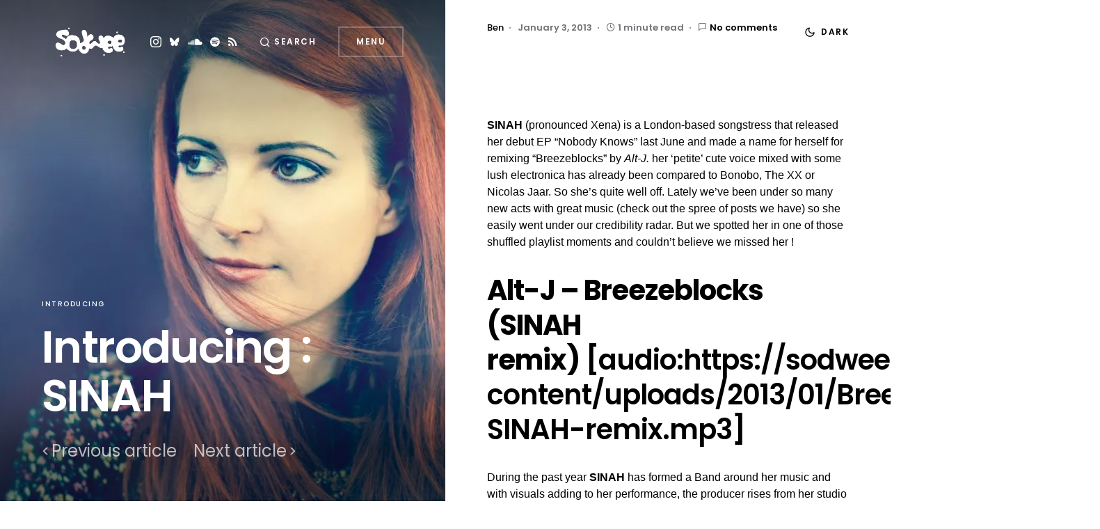

--- FILE ---
content_type: text/html; charset=UTF-8
request_url: https://sodwee.com/blog/2013/01/introducing-sinah/
body_size: 36128
content:
<!doctype html>
<html lang="en-US">
<head>
	<meta charset="UTF-8" />
	<meta name="viewport" content="width=device-width, initial-scale=1" />
	<link rel="profile" href="https://gmpg.org/xfn/11" />
	<style id="jetpack-boost-critical-css">@media all{.swiper{display:block;list-style:none;margin-left:auto;margin-right:auto;overflow:hidden;padding:0;position:relative;z-index:1}.swiper-wrapper{box-sizing:initial;display:flex;height:100%;position:relative;width:100%;z-index:1}.swiper-wrapper{transform:translateZ(0)}.swiper-button-next,.swiper-button-prev{align-items:center;color:#007aff;display:flex;height:44px;justify-content:center;margin-top:-22px;position:absolute;top:50%;width:27px;z-index:10}.swiper-button-next svg,.swiper-button-prev svg{height:100%;-o-object-fit:contain;object-fit:contain;transform-origin:center;width:100%}.swiper-button-prev{left:10px;right:auto}.swiper-button-next:after,.swiper-button-prev:after{font-family:swiper-icons;font-size:44px;font-variant:normal;letter-spacing:0;line-height:1;text-transform:none!important}.swiper-button-prev:after{content:"prev"}.swiper-button-next{left:auto;right:10px}.swiper-button-next:after{content:"next"}.swiper-pagination{position:absolute;text-align:center;transform:translateZ(0);z-index:10}:root{--jp-carousel-primary-color:#fff;--jp-carousel-primary-subtle-color:#999;--jp-carousel-bg-color:#000;--jp-carousel-bg-faded-color:#222}.jp-carousel-overlay .swiper-button-next,.jp-carousel-overlay .swiper-button-prev{background-image:none}.jp-carousel-wrap *{line-height:inherit}.jp-carousel-wrap.swiper{height:auto;width:100vw}.jp-carousel-overlay .swiper-button-next,.jp-carousel-overlay .swiper-button-prev{opacity:.5;height:initial;width:initial;padding:20px 40px;background-image:none}.jp-carousel-overlay .swiper-button-next::after,.jp-carousel-overlay .swiper-button-prev::after{content:none}.jp-carousel-overlay .swiper-button-next svg,.jp-carousel-overlay .swiper-button-prev svg{height:30px;width:28px;background:var(--jp-carousel-bg-color);border-radius:4px}.jp-carousel-overlay{font-family:"Helvetica Neue",sans-serif!important;z-index:2147483647;overflow-x:hidden;overflow-y:auto;direction:ltr;position:fixed;top:0;right:0;bottom:0;left:0;background:var(--jp-carousel-bg-color)}.jp-carousel-overlay *{box-sizing:border-box}.jp-carousel-overlay h2::before,.jp-carousel-overlay h3::before{content:none;display:none}.jp-carousel-overlay .swiper .swiper-button-prev{left:0;right:auto}.jp-carousel-overlay .swiper .swiper-button-next{right:0;left:auto}.jp-carousel-container{display:grid;grid-template-rows:1fr 64px;height:100%}.jp-carousel-info{display:flex;flex-direction:column;text-align:left!important;-webkit-font-smoothing:subpixel-antialiased!important;z-index:100;background-color:var(--jp-carousel-bg-color);opacity:1}.jp-carousel-info-footer{position:relative;background-color:var(--jp-carousel-bg-color);height:64px;display:flex;align-items:center;justify-content:space-between;width:100vw}.jp-carousel-info-extra{display:none;background-color:var(--jp-carousel-bg-color);padding:35px;width:100vw;border-top:1px solid var(--jp-carousel-bg-faded-color)}.jp-carousel-title-and-caption{margin-bottom:15px}.jp-carousel-photo-info{left:0!important;width:100%!important}.jp-carousel-comments-wrapper{padding:0;width:100%!important;display:none}.jp-carousel-close-hint{letter-spacing:0!important;position:fixed;top:20px;right:30px;padding:10px;text-align:right;width:45px;height:45px;z-index:15;color:var(--jp-carousel-primary-color)}.jp-carousel-close-hint svg{padding:3px 2px;background:var(--jp-carousel-bg-color);border-radius:4px}.jp-carousel-pagination-container{flex:1;margin:0 15px 0 35px}.jp-carousel-pagination,.jp-swiper-pagination{color:var(--jp-carousel-primary-color);font-size:15px;font-weight:400;white-space:nowrap;display:none;position:static!important}.jp-carousel-pagination-container .swiper-pagination{text-align:left;line-height:8px}.jp-carousel-pagination{padding-left:5px}.jp-carousel-info-footer .jp-carousel-photo-title-container{flex:4;justify-content:center;overflow:hidden;margin:0}.jp-carousel-photo-caption,.jp-carousel-photo-title{background:0 0!important;border:none!important;display:inline-block;font:400 20px/1.3em"Helvetica Neue",sans-serif;line-height:normal;letter-spacing:0!important;margin:0 0 10px 0;padding:0;overflow:hidden;text-shadow:none!important;text-transform:none!important;color:var(--jp-carousel-primary-color)}.jp-carousel-info-footer .jp-carousel-photo-caption{text-align:center;font-size:15px;white-space:nowrap;color:var(--jp-carousel-primary-subtle-color);margin:0;text-overflow:ellipsis}.jp-carousel-photo-title{font-size:32px;margin-bottom:2px}.jp-carousel-photo-description{color:var(--jp-carousel-primary-subtle-color);font-size:16px;margin:25px 0;width:100%;overflow:hidden;overflow-wrap:break-word}.jp-carousel-caption{font-size:14px;font-weight:400;margin:0}.jp-carousel-image-meta{color:var(--jp-carousel-primary-color);font:12px/1.4"Helvetica Neue",sans-serif!important;width:100%;display:none}.jp-carousel-image-meta ul{margin:0!important;padding:0!important;list-style:none!important}a.jp-carousel-image-download{display:inline-block;clear:both;color:var(--jp-carousel-primary-subtle-color);line-height:1;font-weight:400;font-size:14px;text-decoration:none}a.jp-carousel-image-download svg{display:inline-block;vertical-align:middle;margin:0 3px;padding-bottom:2px}#jp-carousel-loading-overlay{display:none;position:fixed;top:0;bottom:0;left:0;right:0}#jp-carousel-loading-wrapper{display:flex;align-items:center;justify-content:center;height:100vh;width:100vw}#jp-carousel-library-loading,#jp-carousel-library-loading::after{border-radius:50%;width:40px;height:40px}#jp-carousel-library-loading{float:left;margin:22px 0 0 10px;font-size:10px;position:relative;text-indent:-9999em;border-top:8px solid rgb(255 255 255/.2);border-right:8px solid rgb(255 255 255/.2);border-bottom:8px solid rgb(255 255 255/.2);border-left:8px solid var(--jp-carousel-primary-color);transform:translateZ(0)}.jp-carousel-info-content-wrapper{max-width:800px;margin:auto}.jp-carousel-photo-icons-container{flex:1;display:block;text-align:right;margin:0 20px 0 30px;white-space:nowrap}.jp-carousel-icon-btn{padding:16px;text-decoration:none;border:none;background:0 0;display:inline-block;height:64px}.jp-carousel-icon{border:none;display:inline-block;line-height:0;font-weight:400;font-style:normal;border-radius:4px;width:31px;padding:4px 3px 3px}.jp-carousel-icon svg{display:inline-block}.jp-carousel-overlay rect{fill:var(--jp-carousel-primary-color)}@media only screen and (max-width:760px){.jp-carousel-overlay .swiper .swiper-button-next,.jp-carousel-overlay .swiper .swiper-button-prev{display:none!important}.jp-carousel-image-meta{float:none!important;width:100%!important;box-sizing:border-box;margin-left:0}.jp-carousel-close-hint{font-size:26px!important;position:fixed!important;top:10px;right:10px}.jp-carousel-wrap{background-color:var(--jp-carousel-bg-color)}.jp-carousel-caption{overflow:visible!important}.jp-carousel-info-footer .jp-carousel-photo-title-container{display:none}.jp-carousel-photo-icons-container{margin:0 10px 0 0;white-space:nowrap}.jp-carousel-icon-btn{padding-left:20px}.jp-carousel-pagination{padding-left:5px}.jp-carousel-pagination-container{margin-left:25px}}}@media all{@font-face{font-family:powerkit-icons;font-weight:400;font-style:normal;font-display:swap}[class*=" pk-icon-"]{font-family:powerkit-icons!important;font-style:normal;font-weight:400;font-variant:normal;text-transform:none;line-height:1;-webkit-font-smoothing:antialiased;-moz-osx-font-smoothing:grayscale}.pk-icon-bluesky:before{content:""}.pk-icon-fb-messenger:before{content:""}.pk-icon-rss:before{content:""}.pk-icon-soundcloud:before{content:""}.pk-icon-spotify:before{content:""}.pk-icon-whatsapp:before{content:""}.pk-icon-instagram:before{content:""}.pk-icon-up:before{content:""}.pk-font-primary{--pk-primary-font-weight:700;font-weight:var(--pk-primary-font-weight)}.pk-font-secondary{--pk-secondary-font-size:80%;--pk-secondary-font-color:#6c757d;font-size:var(--pk-secondary-font-size);color:var(--pk-secondary-font-color)}.pk-badge{--pk-badge-background:#f8f9fa;--pk-badge-color:inherit;--pk-badge-primary-background:#00A0D2;--pk-badge-primary-color:#FFFFFF;--pk-badge-border-radius:30px;--pk-badge-font-size:75%;--pk-badge-line-height:1}.pk-badge{background:var(--pk-badge-background);color:var(--pk-badge-color);display:inline-block;padding:.3em .6em;font-size:var(--pk-badge-font-size);text-align:center;white-space:nowrap;vertical-align:baseline;border-radius:var(--pk-badge-border-radius);text-transform:uppercase;line-height:var(--pk-badge-line-height)}.menu-item .pk-badge{margin-left:.5rem}.pk-badge-primary{background:rgb(0 123 255/.1);color:#0056b3}.pk-badge-primary{background:var(--pk-badge-primary-background);color:var(--pk-badge-primary-color)}.wp-block-accordion{box-sizing:border-box}.wp-block-button__link{align-content:center;box-sizing:border-box;display:inline-block;height:100%;text-align:center;word-break:break-word}:where(.wp-block-button__link){border-radius:9999px;box-shadow:none;padding:calc(.667em + 2px) calc(1.333em + 2px);text-decoration:none}.wp-block-buttons{box-sizing:border-box}.wp-block-buttons>.wp-block-button{display:inline-block;margin:0}.wp-block-buttons .wp-block-button__link{width:100%}.wp-block-embed{overflow-wrap:break-word}.wp-block-embed iframe{max-width:100%}.wp-block-embed__wrapper{position:relative}.wp-embed-responsive .wp-has-aspect-ratio .wp-block-embed__wrapper:before{content:"";display:block;padding-top:50%}.wp-embed-responsive .wp-has-aspect-ratio iframe{bottom:0;height:100%;left:0;position:absolute;right:0;top:0;width:100%}.wp-embed-responsive .wp-embed-aspect-16-9 .wp-block-embed__wrapper:before{padding-top:56.25%}.wp-block-image img{box-sizing:border-box;height:auto;max-width:100%;vertical-align:bottom}ul{box-sizing:border-box}.wp-block-media-text{box-sizing:border-box;direction:ltr;display:grid;grid-template-columns:50% 1fr;grid-template-rows:auto}.wp-block-media-text.is-vertically-aligned-center>.wp-block-media-text__content,.wp-block-media-text.is-vertically-aligned-center>.wp-block-media-text__media,.wp-block-media-text>.wp-block-media-text__content,.wp-block-media-text>.wp-block-media-text__media{align-self:center}.wp-block-media-text>.wp-block-media-text__media{grid-column:1;grid-row:1;margin:0}.wp-block-media-text>.wp-block-media-text__content{direction:ltr;grid-column:2;grid-row:1;padding:0 8%;word-break:break-word}.wp-block-media-text__media a{display:block}.wp-block-media-text__media img{height:auto;max-width:unset;vertical-align:middle;width:100%}@media (max-width:600px){.wp-block-media-text.is-stacked-on-mobile{grid-template-columns:100%!important}.wp-block-media-text.is-stacked-on-mobile>.wp-block-media-text__media{grid-column:1;grid-row:1}.wp-block-media-text.is-stacked-on-mobile>.wp-block-media-text__content{grid-column:1;grid-row:2}}.wp-block-pullquote{box-sizing:border-box;margin:0 0 1em;overflow-wrap:break-word;padding:4em 0;text-align:center}.wp-block-pullquote blockquote,.wp-block-pullquote p{color:inherit}.wp-block-pullquote blockquote{margin:0}.wp-block-pullquote p{margin-top:0}.wp-block-pullquote p:last-child{margin-bottom:0}.wp-block-quote{box-sizing:border-box}.wp-block-quote{overflow-wrap:break-word}.wp-block-separator{border:none;border-top:2px solid}.wp-block-table{overflow-x:auto}.wp-block-table table{border-collapse:collapse;width:100%}.wp-block-table td{border:1px solid;padding:.5em}.wp-block-table .has-fixed-layout{table-layout:fixed;width:100%}.wp-block-table .has-fixed-layout td{word-break:break-word}.entry-content{counter-reset:footnotes}.has-regular-font-size{font-size:1em}.has-text-align-left{text-align:left}html :where(img[class*=wp-image-]){height:auto;max-width:100%}:where(figure){margin:0 0 1em}.entry-content{counter-reset:h2}.entry-content h2{counter-reset:h3}.entry-content h3{counter-reset:h4}.entry-content h4{counter-reset:h5}.wp-block-separator{--cnvs-wp-block-separator-color:#dee2e6}.entry-content .wp-block-separator:not(.has-text-color){color:var(--cnvs-wp-block-separator-color)}.entry-content{counter-reset:h2}.entry-content h2{counter-reset:h3}.entry-content h3{counter-reset:h4}.entry-content h4{counter-reset:h5}.pk-lazyload{--pk-lazyload-background:#ced4da}.pk-lazyload{background-color:var(--pk-lazyload-background)}.pk-scroll-to-top{--pk-scrolltop-background:#a0a0a0;--pk-scrolltop-icon-color:#FFFFFF}.pk-scroll-to-top{background:var(--pk-scrolltop-background);display:none;position:fixed;left:-9999px;bottom:2rem;opacity:0}.pk-scroll-to-top .pk-icon{display:block;padding:.6rem;color:var(--pk-scrolltop-icon-color);line-height:1}@media (min-width:760px){.pk-scroll-to-top{display:block}}.pk-share-buttons-wrap .pk-share-buttons-link{display:flex;align-items:center;justify-content:center;flex-grow:1;width:100%;height:36px;padding:0 1rem;background:var(--pk-share-link-background);color:var(--pk-share-link-color);text-decoration:none;border:none;box-shadow:none}.pk-share-buttons-wrap .pk-share-buttons-link .pk-share-buttons-count{opacity:.6}.pk-share-buttons-count,.pk-share-buttons-icon,.pk-share-buttons-label{padding:0 .25rem}.pk-share-buttons-item{display:flex;align-items:center;padding:.25rem}.pk-share-buttons-icon{line-height:inherit}.pk-share-buttons-no-count .pk-share-buttons-count{display:none}.pk-share-buttons-layout-default .pk-share-buttons-item:nth-child(n+3) .pk-share-buttons-label{display:none}.pk-share-buttons-scheme-simple-light .pk-share-buttons-item{margin-right:.25rem}.pk-share-buttons-scheme-simple-light .pk-share-buttons-link{background:var(--pk-share-simple-light-link-background);padding:0;height:initial}@media (min-width:720px){.pk-share-buttons-wrap .pk-share-buttons-item.pk-share-buttons-fb-messenger,.pk-share-buttons-wrap .pk-share-buttons-item.pk-share-buttons-whatsapp{display:none}}.pk-social-links-wrap{--pk-social-link-color:#000000}.pk-social-links-items{display:flex;flex-wrap:wrap;margin:0-.125rem}.pk-social-links-item{display:flex}.pk-social-links-item{padding:0 .125rem .125rem}.pk-social-links-item .pk-social-links-link{display:flex;flex-grow:1;flex-direction:column;align-items:center;height:100%;line-height:1;text-align:center;color:var(--pk-social-link-color);border:none!important;text-decoration:none!important;box-shadow:none!important}.pk-social-links-template-nav .pk-social-links-items{display:flex;flex-wrap:wrap;justify-content:flex-start;margin:0-.225rem}.pk-social-links-template-nav .pk-social-links-item{padding:0 .225rem}.pk-social-links-template-nav .pk-social-links-item:not(:last-child){margin-right:.25rem}.pk-social-links-template-nav .pk-social-links-item a{display:flex;flex-direction:row;align-items:center;line-height:1}.pk-social-links-template-nav .pk-social-links-icon{margin-top:0}:root{--cs-common-border-radius:0;--cs-secondary-border-radius:50%;--cs-image-border-radius:0;--cs-input-border-radius:0;--cs-button-border-radius:0;--cs-header-height:120px;--cs-entry-content-width:640px}:root{--cs-color-site-background:#ffffff}[site-data-scheme=dark]{--cs-color-site-background:#1c1c1c}:root{--cs-color-contrast-50:#f8f9fa;--cs-color-contrast-100:#f8f9fa;--cs-color-contrast-200:#e9ecef;--cs-color-contrast-300:#dee2e6;--cs-color-contrast-500:#adb5bd;--cs-color-button:#141414;--cs-color-button-contrast:#ffffff;--cs-color-button-seconary:transparent;--cs-color-button-secondary-contrast:#000000;--cs-color-button-secondary-border:rgba(0,0,0,0.25);--cs-color-category:#000000;--cs-color-base:#000000;--cs-color-base-contrast:#ffffff;--cs-color-secondary:#818181;--cs-color-page-header-area:#e9ecef;--cs-color-component-background:rgba(255,255,255,0.8);--cs-color-overlay-background-gradient:rgba(255,255,255,0.8);--cs-color-post-meta:#737378;--cs-color-post-meta-link:#000000}[data-scheme=inverse]{--cs-color-contrast-50:rgba(255,255,255,0.1);--cs-color-contrast-100:rgba(255,255,255,0.1);--cs-color-contrast-200:rgba(255,255,255,0.2);--cs-color-contrast-300:rgba(255,255,255,0.3);--cs-color-contrast-500:rgba(255,255,255,0.5);--cs-color-button:#000000;--cs-color-button-contrast:#ffffff;--cs-color-button-seconary:transparent;--cs-color-button-secondary-contrast:#ffffff;--cs-color-button-secondary-border:rgba(255,255,255,0.25);--cs-color-category:#ffffff;--cs-color-base:#ffffff;--cs-color-base-contrast:#000000;--cs-color-secondary:rgba(255,255,255,0.6);--cs-color-page-header-area:#494949;--cs-color-component-background:rgba(0,0,0,0.5);--cs-color-overlay-background-gradient:rgba(0,0,0,0.5);--cs-color-post-meta:rgba(255,255,255,0.8);--cs-color-post-meta-link:#ffffff}[data-scheme=dark]{--cs-color-contrast-50:#000000;--cs-color-contrast-100:#333333;--cs-color-contrast-200:#49494b;--cs-color-contrast-300:#606062;--cs-color-contrast-500:#8e8e8f;--cs-color-button:#141414;--cs-color-button-contrast:#ffffff;--cs-color-button-seconary:transparent;--cs-color-button-secondary-contrast:#ffffff;--cs-color-button-secondary-border:rgba(255,255,255,0.25);--cs-color-category:#ffffff;--cs-color-base:#ffffff;--cs-color-base-contrast:#000000;--cs-color-secondary:#a4a4a5;--cs-color-page-header-area:#494949;--cs-color-component-background:rgba(0,0,0,0.5);--cs-color-overlay-background-gradient:rgba(0,0,0,0.5);--cs-color-post-meta:#d2d2d2;--cs-color-post-meta-link:#ffffff}[data-scheme]{color:var(--cs-color-base)}:root{--cs-palette-color-blue:#59BACC;--cs-palette-color-green:#58AD69;--cs-palette-color-white:#FFFFFF}[data-scheme=inverse]{--cs-palette-color-white:#000000}[data-scheme=dark]{--cs-palette-color-white:#000000}.has-blue-background-color{background-color:var(--cs-palette-color-blue)}.has-green-background-color{background-color:var(--cs-palette-color-green)}.has-white-color{color:var(--cs-palette-color-white)}@font-face{font-family:cs-icons;font-weight:400;font-style:normal;font-display:swap}[class*=" cs-icon-"]{font-family:cs-icons!important;speak:none;font-style:normal;font-weight:400;font-variant:normal;text-transform:none;line-height:1;-webkit-font-smoothing:antialiased;-moz-osx-font-smoothing:grayscale}.cs-icon-clock:before{content:""}.cs-icon-message-square:before{content:""}.cs-icon-search:before{content:""}.cs-icon-x:before{content:""}.cs-icon-moon:before{content:""}.cs-icon-sun:before{content:""}*,::after,::before{-webkit-box-sizing:border-box;box-sizing:border-box}html{font-family:sans-serif;line-height:1.15;-webkit-text-size-adjust:100%}article,figure,header,main,nav{display:block}body{margin:0;font-family:-apple-system,BlinkMacSystemFont,"Segoe UI",Roboto,"Helvetica Neue",Arial,"Noto Sans",sans-serif,"Apple Color Emoji","Segoe UI Emoji","Segoe UI Symbol","Noto Color Emoji";font-size:1rem;font-weight:400;line-height:1.5;color:#000;text-align:left;background-color:#fff}.wp-block-separator,hr{-webkit-box-sizing:content-box;box-sizing:content-box;height:0;overflow:visible}h1,h2,h3,h4,h5,h6{margin-top:0;margin-bottom:1rem}p{margin-top:0;margin-bottom:1rem}ul{margin-top:0;margin-bottom:1rem}ul ul{margin-bottom:0}blockquote{margin:0 0 1rem}strong{font-weight:bolder}small{font-size:80%}a{color:var(--cs-color-base);text-decoration:none;background-color:#fff0}figure{margin:0 0 1rem}img{vertical-align:middle;border-style:none}svg{overflow:hidden;vertical-align:middle}.wp-block-table,table{border-collapse:collapse}button{border-radius:0}button,input{margin:0;font-family:inherit;font-size:inherit;line-height:inherit}button,input{overflow:visible}button{text-transform:none}button{-webkit-appearance:button}[type=search]{outline-offset:-2px;-webkit-appearance:none}html{-webkit-font-smoothing:antialiased;-moz-osx-font-smoothing:grayscale;font-size:16px;font-family:var(--cs-font-base-family)}body{font-family:var(--cs-font-base-family),sans-serif;font-size:var(--cs-font-base-size);font-weight:var(--cs-font-base-weight);font-style:var(--cs-font-base-style);line-height:var(--cs-font-base-line-height);letter-spacing:var(--cs-font-base-letter-spacing)}h1,h2,h3,h4,h5,h6{margin-bottom:1rem;word-wrap:break-word;font-family:var(--cs-font-headings-family),sans-serif;font-weight:var(--cs-font-headings-weight);text-transform:var(--cs-font-headings-text-transform);line-height:var(--cs-font-headings-line-height);letter-spacing:var(--cs-font-headings-letter-spacing)}h1{font-size:3.5rem}h2{font-size:2.5rem}h3{font-size:1.625rem}h4{font-size:1.5rem}h5{font-size:1.25rem}h6{font-size:1rem}.wp-block-separator,hr{border:0;border-top:1px solid var(--cs-color-contrast-200)}small{font-family:var(--cs-font-secondary-family),sans-serif;font-size:var(--cs-font-secondary-size);font-weight:var(--cs-font-secondary-weight);font-style:var(--cs-font-secondary-style);letter-spacing:var(--cs-font-secondary-letter-spacing);text-transform:var(--cs-font-secondary-text-transform)}.cs-section-heading{font-family:var(--cs-font-section-headings-family),sans-serif;font-size:var(--cs-font-section-headings-size);font-weight:var(--cs-font-section-headings-weight);font-style:var(--cs-font-section-headings-style);letter-spacing:var(--cs-font-section-headings-letter-spacing);text-transform:var(--cs-font-section-headings-text-transform);margin-bottom:0}.has-small-font-size{font-size:12px}.has-regular-font-size{font-size:16px}.has-large-font-size{font-size:24px}.wp-block-table,table{width:100%;max-width:100%;border-collapse:collapse;margin-bottom:0;text-align:left}.wp-block-table td,table td{padding:.75rem;vertical-align:middle;border:none;border-top:1px solid var(--cs-color-contrast-200)}.wp-block-table td,table td{border:1px solid var(--cs-color-contrast-200)}.cs-main-content .entry-content>*{margin-top:32px;margin-bottom:32px}@media (min-width:600px){.cs-main-content .entry-content>*{margin-top:32px;margin-bottom:32px}}.cs-main-content .entry-content>:first-child{margin-top:0}.cs-main-content .entry-content>h2:not(:first-child){margin-top:64px}.entry-content{line-height:var(--cs-font-base-line-height)}.entry-content p>a,.entry-content p>strong>a,.entry-content td>a,.entry-content>p>strong>a{color:var(--cs-color-base);text-decoration:underline}.entry-content strong{font-weight:bolder}.entry-content>blockquote{position:relative;border-left:0;margin-top:48px;margin-bottom:48px;font-size:1.625rem;line-height:1.25;font-family:var(--cs-font-headings-family),sans-serif;font-weight:var(--cs-font-headings-weight);text-transform:var(--cs-font-headings-text-transform);line-height:var(--cs-font-headings-line-height);letter-spacing:var(--cs-font-headings-letter-spacing)}@media (min-width:720px){.entry-content>blockquote{font-size:2.5rem}}.wp-block-separator{--cnvs-wp-block-separator-color:var(--cs-color-contrast-300)}.wp-block-separator:not(.is-style-dots){border-top:none;border-top:1px solid currentColor}.wp-block-separator:not(.is-style-wide):not(.is-style-dots){max-width:100px;margin-left:0;margin-right:auto}.wp-block-button .wp-block-button__link{text-align:center;white-space:nowrap;vertical-align:middle;padding:.75rem 1.5rem;font-family:var(--cs-font-primary-family),sans-serif;font-size:var(--cs-font-primary-size);font-weight:var(--cs-font-primary-weight);font-style:var(--cs-font-primary-style);letter-spacing:var(--cs-font-primary-letter-spacing);text-transform:var(--cs-font-primary-text-transform)}.wp-block-media-text p:last-child{margin-bottom:0}@media (max-width:599.98px){.wp-block-media-text.is-stacked-on-mobile .wp-block-media-text__content{padding-top:8%;padding-bottom:0}}.wp-block-quote{position:relative;border-left:0;margin-top:48px;margin-bottom:48px;font-size:1.625rem;line-height:1.25;font-family:var(--cs-font-headings-family),sans-serif;font-weight:var(--cs-font-headings-weight);text-transform:var(--cs-font-headings-text-transform);line-height:var(--cs-font-headings-line-height);letter-spacing:var(--cs-font-headings-letter-spacing);font-family:var(--cs-font-headings-family),sans-serif;font-weight:var(--cs-font-headings-weight);text-transform:var(--cs-font-headings-text-transform);line-height:var(--cs-font-headings-line-height);letter-spacing:var(--cs-font-headings-letter-spacing)}@media (min-width:720px){.wp-block-quote{font-size:2.5rem}}.wp-block-quote:not(.is-large),.wp-block-quote:not(.is-style-large){font-size:1.625rem;line-height:1.25;margin-top:48px;margin-bottom:48px;color:inherit}@media (min-width:720px){.wp-block-quote:not(.is-large),.wp-block-quote:not(.is-style-large){font-size:2.5rem}}.wp-block-pullquote{padding:2rem 1rem;color:var(--cs-color-primary)}.wp-block-pullquote:not(.is-style-solid-color){border-top:4px solid var(--cs-color-base);border-bottom:4px solid var(--cs-color-base)}.wp-block-pullquote blockquote{margin-top:0;margin-bottom:0}.wp-block-pullquote blockquote:not(.has-text-color){color:var(--cs-color-base)}.wp-block-pullquote:not(.is-style-solid-color) blockquote{margin:0}.wp-block-pullquote p{font-size:1.625rem;line-height:var(--cs-font-base-line-height)}.cs-entry__overlay{position:relative}.cs-overlay-background{display:-webkit-box;display:-ms-flexbox;display:flex;-webkit-box-orient:vertical;-webkit-box-direction:normal;-ms-flex-direction:column;flex-direction:column;position:relative}.cs-overlay-background.cs-overlay-transparent:after,.cs-overlay-background.cs-overlay-transparent:before{opacity:0!important}.cs-overlay-link{display:-webkit-box;display:-ms-flexbox;display:flex;position:absolute;left:0;top:0;right:0;bottom:0;width:100%;height:100%;z-index:1}.cs-overlay-ratio{position:relative;display:-webkit-box;display:-ms-flexbox;display:flex;-webkit-box-orient:vertical;-webkit-box-direction:normal;-ms-flex-direction:column;flex-direction:column}.cs-overlay-ratio:not(.cs-ratio-original) .cs-overlay-background{position:absolute;left:0;top:0;right:0;bottom:0;width:100%;height:100%;overflow:hidden}.cs-overlay-ratio:not(.cs-ratio-original) .cs-overlay-background img{width:100%;height:100%;-o-object-fit:cover;object-fit:cover}.cs-overlay-ratio:not(.cs-ratio-original):before{content:"";display:table;-webkit-box-sizing:border-box;box-sizing:border-box;width:0;height:100%}.cs-ratio-portrait:before{padding-bottom:133.33333%}.cs-entry__inner.cs-entry__overlay .cs-overlay-background:after,.cs-entry__inner.cs-entry__overlay .cs-overlay-background:before{opacity:0}button{display:-webkit-inline-box;display:-ms-inline-flexbox;display:inline-flex;-webkit-box-align:center;-ms-flex-align:center;align-items:center;-webkit-box-pack:center;-ms-flex-pack:center;justify-content:center;text-decoration:none;border:none;border-radius:var(--cs-button-border-radius);line-height:1rem;-webkit-box-shadow:none;box-shadow:none;padding:.75rem 1.5rem;border-radius:var(--cs-button-border-radius);background-color:var(--cs-color-button);color:var(--cs-color-button-contrast);font-family:var(--cs-font-primary-family),sans-serif;font-size:var(--cs-font-primary-size);font-weight:var(--cs-font-primary-weight);font-style:var(--cs-font-primary-style);letter-spacing:var(--cs-font-primary-letter-spacing);text-transform:var(--cs-font-primary-text-transform)}input[type=search]{display:block;width:100%;line-height:var(--cs-font-input-line-height);color:var(--cs-color-base);background-color:var(--cs-color-site-background);border:1px solid var(--cs-color-contrast-200);-webkit-box-shadow:none;box-shadow:none;min-height:40px;padding:.3125rem .75rem;border-radius:var(--cs-input-border-radius);font-family:var(--cs-font-input-family),sans-serif;font-size:var(--cs-font-input-size);font-weight:var(--cs-font-input-weight);font-style:var(--cs-font-input-style);letter-spacing:var(--cs-font-input-letter-spacing);text-transform:var(--cs-font-input-text-transform)}input[type=search]::-webkit-input-placeholder{color:var(--cs-color-base)}input[type=search]::-moz-placeholder{color:var(--cs-color-base)}input[type=search]:-ms-input-placeholder{color:var(--cs-color-base)}input[type=search]::-ms-input-placeholder{color:var(--cs-color-base)}input[type=search]::placeholder{color:var(--cs-color-base)}input[type=search]::-webkit-search-cancel-button,input[type=search]::-webkit-search-results-button{display:none}body{background:var(--cs-color-site-background);overflow-x:hidden;-moz-osx-font-smoothing:grayscale;-webkit-font-smoothing:antialiased}.cs-header{width:100%;z-index:11}@media (min-width:1020px){.cs-header.cs-header-primary{position:fixed;width:50%;top:0;left:0;padding:0 60px}}[data-scheme=dark] .cs-header.cs-header-primary{--cs-color-site-background:#1c1c1c}.cs-header.cs-header-secondary{max-width:var(--cs-entry-content-width);margin-left:auto;margin:auto}@media (min-width:1020px){.cs-header.cs-header-secondary{max-width:100%}}.cs-header.cs-header-secondary .cs-header__inner{-webkit-box-orient:vertical;-webkit-box-direction:normal;-ms-flex-direction:column;flex-direction:column}.cs-header.cs-header-secondary .cs-header__inner .cs-col-left{-webkit-box-ordinal-group:3;-ms-flex-order:2;order:2;-webkit-box-flex:1;-ms-flex:auto;flex:auto}.cs-header.cs-header-secondary .cs-header__inner .cs-col-right{padding-top:10px;padding-bottom:10px}@media (min-width:720px){.cs-header.cs-header-secondary .cs-header__inner{-webkit-box-orient:horizontal;-webkit-box-direction:normal;-ms-flex-direction:row;flex-direction:row}.cs-header.cs-header-secondary .cs-header__inner .cs-col-left{-webkit-box-ordinal-group:1;-ms-flex-order:0;order:0}.cs-header.cs-header-secondary .cs-header__inner .cs-col-right{padding-top:0;padding-bottom:0}}.cs-header.cs-header-secondary .cs-col-left{max-width:var(--cs-entry-content-width)}.cs-header__inner{position:relative;display:-webkit-box;display:-ms-flexbox;display:flex;-webkit-box-pack:justify;-ms-flex-pack:justify;justify-content:space-between;-webkit-box-align:stretch;-ms-flex-align:stretch;align-items:stretch;min-height:var(--cs-header-height)}.cs-header__inner-desktop{display:-webkit-box;display:-ms-flexbox;display:flex}.cs-header__col{display:-webkit-box;display:-ms-flexbox;display:flex;-webkit-box-align:center;-ms-flex-align:center;align-items:center;-webkit-box-flex:1;-ms-flex:1;flex:1}.cs-header__col>:not(:first-child){margin-left:1rem}@media (min-width:720px){.cs-header__col>:not(:first-child){margin-left:2rem}}.cs-header__col.cs-col-right{-webkit-box-pack:end;-ms-flex-pack:end;justify-content:flex-end}.cs-header__col.cs-col-right:not(:only-child){padding-left:10px}.cs-header__col.cs-col-left:not(:only-child){padding-right:10px}.cs-header__col.cs-col-left .cs-header__col-inner{width:100%}.cs-header__col .pk-social-links-items{-ms-flex-wrap:nowrap;flex-wrap:nowrap}.cs-header__col-inner{display:-webkit-box;display:-ms-flexbox;display:flex;-webkit-box-orient:vertical;-webkit-box-direction:normal;-ms-flex-direction:column;flex-direction:column}@media (min-width:720px){.cs-header__col-inner{min-height:60px}}@media screen and (min-width:1366px){.cs-header__col-inner{-webkit-box-orient:horizontal;-webkit-box-direction:normal;-ms-flex-direction:row;flex-direction:row;-webkit-box-pack:justify;-ms-flex-pack:justify;justify-content:space-between}}.cs-header__menu-toggle{display:-webkit-inline-box;display:-ms-inline-flexbox;display:inline-flex;-webkit-box-align:center;-ms-flex-align:center;align-items:center;-webkit-box-pack:center;-ms-flex-pack:center;justify-content:center;text-decoration:none;border:none;border-radius:var(--cs-button-border-radius);line-height:1rem;-webkit-box-shadow:none;box-shadow:none;padding:.75rem 1.5rem;border-radius:auto;font-family:var(--cs-font-primary-family),sans-serif;font-size:var(--cs-font-primary-size);font-weight:var(--cs-font-primary-weight);font-style:var(--cs-font-primary-style);letter-spacing:var(--cs-font-primary-letter-spacing);text-transform:var(--cs-font-primary-text-transform);background-color:var(--cs-color-button-seconary);color:var(--cs-color-button-secondary-contrast);border:2px solid var(--cs-color-button-secondary-border)}.cs-header__logo{display:block;color:var(--cs-color-base);font-family:var(--cs-font-main-logo-family),sans-serif;font-size:var(--cs-font-main-logo-size);font-weight:var(--cs-font-main-logo-weight);font-style:var(--cs-font-main-logo-style);letter-spacing:var(--cs-font-main-logo-letter-spacing);text-transform:var(--cs-font-main-logo-text-transform)}.cs-header__logo.cs-logo-default{display:none}[data-scheme=dark] .cs-header__logo.cs-logo-default,[data-scheme=inverse] .cs-header__logo.cs-logo-default{display:block}[data-scheme=dark] .cs-header__logo.cs-logo-dark,[data-scheme=inverse] .cs-header__logo.cs-logo-dark{display:none}.cs-header__logo img{display:block;max-width:100%;width:auto;max-height:calc(var(--cs-header-height) - 20px)}.cs-header__scheme-toggle{position:relative;display:-webkit-box;display:-ms-flexbox;display:flex;-webkit-box-align:center;-ms-flex-align:center;align-items:center}.cs-header__scheme-toggle .cs-header__scheme-toggle-label-dark{display:block;font-family:var(--cs-font-primary-family),sans-serif;font-size:var(--cs-font-primary-size);font-weight:var(--cs-font-primary-weight);font-style:var(--cs-font-primary-style);letter-spacing:var(--cs-font-primary-letter-spacing);text-transform:var(--cs-font-primary-text-transform)}.cs-header__scheme-toggle .cs-header__scheme-toggle-label-light{display:none;font-family:var(--cs-font-primary-family),sans-serif;font-size:var(--cs-font-primary-size);font-weight:var(--cs-font-primary-weight);font-style:var(--cs-font-primary-style);letter-spacing:var(--cs-font-primary-letter-spacing);text-transform:var(--cs-font-primary-text-transform)}[site-data-scheme=dark] .cs-header__scheme-toggle .cs-header__scheme-toggle-label-dark{display:none}[site-data-scheme=dark] .cs-header__scheme-toggle .cs-header__scheme-toggle-label-light{display:block}.cs-header__search-label{display:none}@media (min-width:720px){.cs-header__search-label{display:inline-block}}.cs-header__scheme-toggle-icons{position:relative;width:2rem;height:2rem}.cs-header__scheme-toggle-icons .cs-header__scheme-toggle-icon{position:absolute;left:0;top:0;right:0;bottom:0;-webkit-transform:scale(0);transform:scale(0);display:block;height:2rem;margin:auto;line-height:2rem;font-size:1rem;text-align:center}.cs-header__scheme-toggle-icons .cs-header__scheme-toggle-icon:last-child{-webkit-transform:scale(1);transform:scale(1)}[site-data-scheme=dark] .cs-header__scheme-toggle-icons .cs-header__scheme-toggle-icon{-webkit-transform:scale(1);transform:scale(1)}[site-data-scheme=dark] .cs-header__scheme-toggle-icons .cs-header__scheme-toggle-icon:last-child{-webkit-transform:scale(0);transform:scale(0)}.cs-header .cs-navbar-social-links{display:none}@media (min-width:720px){.cs-header .cs-navbar-social-links{display:block}}.cs-header__search-toggle{display:-webkit-box;display:-ms-flexbox;display:flex;-webkit-box-align:center;-ms-flex-align:center;align-items:center;-webkit-box-pack:center;-ms-flex-pack:center;justify-content:center;font-family:var(--cs-font-primary-family),sans-serif;font-size:var(--cs-font-primary-size);font-weight:var(--cs-font-primary-weight);font-style:var(--cs-font-primary-style);letter-spacing:var(--cs-font-primary-letter-spacing);text-transform:var(--cs-font-primary-text-transform)}.cs-header__search-toggle .cs-icon{margin-right:.25rem;font-size:1rem}.cs-search{display:none;position:absolute;top:0;left:0;bottom:0;right:0;z-index:10;width:100%;padding:140px 20px 40px 20px;font-family:inter,sans-serif;overflow-y:auto;scrollbar-width:thin;scrollbar-color:var(--cs-color-contrast-500)}@media (min-width:720px){.cs-search{padding:160px 60px 60px 60px}}@media (min-width:1020px){.cs-search{position:fixed;width:50%}}.cs-search::-webkit-scrollbar{width:5px}.cs-search__nav-form{position:relative}.cs-search__nav-form button{position:absolute;top:0;width:40px;height:100%;display:-webkit-box;display:-ms-flexbox;display:flex;-webkit-box-align:center;-ms-flex-align:center;align-items:center;-webkit-box-pack:end;-ms-flex-pack:end;justify-content:flex-end;padding:0;color:var(--cs-color-base);background-color:#fff0;border:none;outline:0}.cs-search__nav-form button i{font-size:1.5rem}.cs-search__nav-form .cs-search__group{position:relative;padding:0 50px 0 0}.cs-search__nav-form .cs-search__group:before{content:"";position:absolute;bottom:0;left:0;height:1px;width:0;background-color:var(--cs-color-base)}.cs-search__nav-form .cs-search__input{width:100%;height:50px;padding:20px 0;font-size:1.5rem;line-height:1;border:none;background:0 0;color:var(--cs-color-base);outline:0;-webkit-appearance:none;-moz-appearance:none;appearance:none}@media (min-width:720px){.cs-search__nav-form .cs-search__input{height:100px}}.cs-search__nav-form .cs-search__close{right:0}.cs-search__posts{padding-top:5rem}@media (min-width:720px){.cs-search__posts{display:block}}.cs-search .cs-section-heading{margin-bottom:2rem}.cs-search__posts-wrapper{display:grid;grid-template-columns:repeat(auto-fit,minmax(200px,1fr));grid-gap:40px}.cs-search__posts-wrapper .cs-entry__outer{display:-webkit-box;display:-ms-flexbox;display:flex}.cs-search__posts-wrapper .cs-entry__thumbnail{-webkit-box-flex:0;-ms-flex:none;flex:none;-ms-flex-item-align:start;align-self:flex-start;width:70px;margin-right:1rem;overflow:hidden}.cs-search__posts-wrapper .cs-entry__thumbnail img{border-radius:0}.cs-search__posts-wrapper .cs-entry__content{display:-webkit-box;display:-ms-flexbox;display:flex;-webkit-box-orient:vertical;-webkit-box-direction:normal;-ms-flex-direction:column;flex-direction:column;-webkit-box-pack:center;-ms-flex-pack:center;justify-content:center}.cs-search__posts-wrapper .cs-entry__content:not(:first-child){margin-top:0}.cs-search__posts-wrapper .cs-entry__title{font-size:1rem}.cs-search .cs-show-wrapper>*{opacity:0}.cs-menu{display:none;position:absolute;top:0;left:0;bottom:0;right:0;z-index:10;width:100%;font-family:inter,sans-serif;padding:140px 0 40px 0}@media (min-width:720px){.cs-menu{padding:160px 0 60px 0}}@media (min-width:1020px){.cs-menu{position:fixed;width:50%}}.cs-menu__inner{display:-webkit-box;display:-ms-flexbox;display:flex;-webkit-box-orient:vertical;-webkit-box-direction:normal;-ms-flex-direction:column;flex-direction:column;overflow-y:auto;height:100%;padding:0 20px 0 20px;scrollbar-width:thin;scrollbar-color:var(--cs-color-contrast-500)}@media (min-width:720px){.cs-menu__inner{padding:0 60px 0 60px}}.cs-menu__inner::-webkit-scrollbar{width:5px}.cs-menu .cs-menu__nav ul{margin:0;padding:0;list-style:none}.cs-menu .cs-menu__nav a{display:-webkit-inline-box;display:-ms-inline-flexbox;display:inline-flex;-webkit-box-align:start;-ms-flex-align:start;align-items:flex-start}.cs-menu .cs-menu__nav .cs-menu__nav-inner .pk-badge{font-size:.6875rem;border-radius:2px}.cs-menu .cs-menu__nav .cs-menu__nav-inner>.menu-item-has-children>.sub-menu{position:relative}.cs-menu .cs-menu__nav .cs-menu__nav-inner>.menu-item-has-children>.sub-menu .menu-item:not(:last-child){margin-right:.5rem}.cs-menu .cs-menu__nav .cs-menu__nav-inner>.menu-item-has-children>.sub-menu .menu-item a{font-family:var(--cs-font-submenu-family),sans-serif;font-size:var(--cs-font-submenu-size);font-weight:var(--cs-font-submenu-weight);font-style:var(--cs-font-submenu-style);letter-spacing:var(--cs-font-submenu-letter-spacing);text-transform:var(--cs-font-submenu-text-transform);font-size:1rem}@media (min-width:1020px){.cs-menu .cs-menu__nav .cs-menu__nav-inner>.menu-item-has-children>.sub-menu .menu-item a{font-size:var(--cs-font-submenu-size)}}.cs-menu .cs-menu__nav .cs-menu__nav-inner>.menu-item{display:-webkit-box;display:-ms-flexbox;display:flex}.cs-menu .cs-menu__nav .cs-menu__nav-inner>.menu-item>a{font-family:var(--cs-font-menu-family),sans-serif;font-size:var(--cs-font-menu-size);font-weight:var(--cs-font-menu-weight);font-style:var(--cs-font-menu-style);letter-spacing:var(--cs-font-menu-letter-spacing);text-transform:var(--cs-font-menu-text-transform);line-height:1;font-size:1.5rem;padding:8px 0 8px 0}.cs-menu .cs-menu__nav .cs-menu__nav-inner>.menu-item>a>span{display:-webkit-box;display:-ms-flexbox;display:flex;-webkit-box-align:start;-ms-flex-align:start;align-items:flex-start;line-height:1}@media (min-width:1020px){.cs-menu .cs-menu__nav .cs-menu__nav-inner>.menu-item>a{font-size:var(--cs-font-menu-size)}}.cs-menu .cs-menu__nav .cs-menu__nav-inner>.menu-item .sub-menu{padding:20px 0}.cs-menu .cs-menu__nav .cs-menu__nav-inner .menu-item{padding-top:0}.cs-menu .cs-menu__nav .cs-menu__nav-inner .menu-item-has-children{position:relative;-ms-flex-wrap:wrap;flex-wrap:wrap}.cs-menu .cs-menu__nav .cs-menu__nav-inner .menu-item-has-children>.sub-menu{width:100%}.cs-menu .cs-menu__nav .cs-menu__nav-inner .menu-item-has-children>ul{width:100%;-webkit-box-ordinal-group:4;-ms-flex-order:3;order:3}.cs-menu .cs-menu__nav .cs-menu__nav-inner .sub-menu{display:none}.cs-menu .cs-menu__nav .cs-menu__nav-inner .sub-menu a{padding:8px 0 8px 0;line-height:1;font-family:var(--cs-font-submenu-family),sans-serif;font-size:var(--cs-font-submenu-size);font-weight:var(--cs-font-submenu-weight);font-style:var(--cs-font-submenu-style);letter-spacing:var(--cs-font-submenu-letter-spacing);text-transform:var(--cs-font-submenu-text-transform)}.cs-menu .cs-menu__nav .cs-menu__nav-inner .sub-menu .menu-item{display:-webkit-inline-box;display:-ms-inline-flexbox;display:inline-flex;width:auto}.cs-menu .cs-menu__nav-main .cs-menu__nav-inner{display:-webkit-inline-box;display:-ms-inline-flexbox;display:inline-flex;-webkit-box-orient:vertical;-webkit-box-direction:normal;-ms-flex-direction:column;flex-direction:column}.cs-menu .cs-menu__nav-main .cs-menu__nav-inner>li{-ms-flex-item-align:start;align-self:flex-start}.cs-menu .cs-menu__nav-main .cs-menu__nav-inner>li:not(:first-child){margin-top:.25rem}.cs-menu .cs-menu__nav-horizontal:not(:first-child){margin-top:auto;padding-top:40px}.cs-menu .cs-menu__nav-horizontal .cs-menu__nav-inner{display:-webkit-box;display:-ms-flexbox;display:flex;-ms-flex-wrap:wrap;flex-wrap:wrap}.cs-menu .cs-menu__nav-horizontal .cs-menu__nav-inner>.menu-item>a{font-family:var(--cs-font-extra-menu-family),sans-serif;font-size:var(--cs-font-extra-menu-size);font-weight:var(--cs-font-extra-menu-weight);font-style:var(--cs-font-extra-menu-style);letter-spacing:var(--cs-font-extra-menu-letter-spacing);text-transform:var(--cs-font-extra-menu-text-transform);font-size:1rem;padding-right:0}@media (min-width:1020px){.cs-menu .cs-menu__nav-horizontal .cs-menu__nav-inner>.menu-item>a{font-size:var(--cs-font-secondarymenu-size)}}.cs-menu .cs-menu__nav-horizontal .cs-menu__nav-inner>.menu-item>a:after{display:none}.cs-menu .cs-menu__nav-horizontal .menu-item:not(:last-child){margin-right:1.5rem}.cs-menu .cs-show-wrapper>*{opacity:0}.entry-content{font-family:var(--cs-font-post-content-family),sans-serif;font-size:var(--cs-font-post-content-size);letter-spacing:var(--cs-font-post-content-letter-spacing)}.entry-content:after,.entry-content:before{content:"";display:table;clear:both}.single .cs-entry__container{display:grid}@media (min-width:1020px){.single .cs-entry__container{grid-template-columns:minmax(0,var(--cs-entry-content-width));-webkit-box-pack:center;-ms-flex-pack:center;justify-content:center}}.single .cs-entry__container{grid-template-columns:minmax(0,var(--cs-entry-content-width));-webkit-box-pack:center;-ms-flex-pack:center;justify-content:center}.cs-site-primary>.cs-site-content{z-index:2}.cs-main-content{position:relative;display:grid;max-width:100%;grid-template-columns:minmax(0,1fr)}@media (min-width:1020px){.cs-main-content{grid-template-columns:repeat(2,minmax(0,1fr))}}.cs-site-content{position:relative;z-index:1}.cs-page-header-area{position:relative;display:-webkit-box;display:-ms-flexbox;display:flex;height:100vh;-ms-flex-item-align:start;align-self:flex-start}@media (min-width:1020px){.cs-page-header-area{position:-webkit-sticky;position:sticky;top:0}}.cs-page-header-item{position:relative;-webkit-box-flex:1;-ms-flex:1;flex:1;display:-webkit-box;display:-ms-flexbox;display:flex;-webkit-box-orient:vertical;-webkit-box-direction:normal;-ms-flex-direction:column;flex-direction:column;height:100%;padding-left:20px;padding-right:20px;padding-bottom:20px;overflow-y:auto;scrollbar-width:thin;scrollbar-color:var(--cs-color-contrast-500)}@media (min-width:1020px){.cs-page-header-item{padding-top:calc(var(--cs-header-height) + 3rem)}}@media (min-width:720px){.cs-page-header-item{padding-left:60px;padding-right:60px;padding-bottom:60px}}.cs-page-header-item::-webkit-scrollbar{width:5px}.cs-page-header-inner{position:relative;display:-webkit-box;display:-ms-flexbox;display:flex;-webkit-box-orient:vertical;-webkit-box-direction:normal;-ms-flex-direction:column;flex-direction:column;margin-top:auto;padding-top:40px;opacity:1;z-index:2}@media (min-width:1020px){.cs-page-header-inner{padding-top:0}}.cs-page-header-overlay{background-color:var(--cs-color-page-header-area);position:relative;display:-webkit-box;display:-ms-flexbox;display:flex;-webkit-box-orient:vertical;-webkit-box-direction:normal;-ms-flex-direction:column;flex-direction:column;width:100%}.cs-page-header-background{position:absolute;top:0;right:0;bottom:0;left:0;width:100%;height:100%}.cs-page-header-background:after,.cs-page-header-background:before{content:"";position:absolute;top:0;right:0;bottom:0;left:0;width:100%;height:100%;z-index:1}.cs-page-header-background.cs-overlay-gradient-top:after{background:-webkit-gradient(linear,left top,left bottom,from(var(--cs-color-overlay-background-gradient)),color-stop(33%,transparent));background:linear-gradient(180deg,var(--cs-color-overlay-background-gradient),transparent 33%)}.cs-page-header-background.cs-overlay-gradient-bottom:before{background:-webkit-gradient(linear,left top,left bottom,color-stop(67%,transparent),color-stop(90%,var(--cs-color-overlay-background-gradient)));background:linear-gradient(180deg,transparent 67%,var(--cs-color-overlay-background-gradient) 90%)}.cs-page-header-background img{display:block;width:100%;height:100%;-o-object-fit:cover;object-fit:cover;-o-object-position:center;object-position:center}.cs-page-header-background__inner{position:absolute;top:0;right:0;bottom:0;left:0;width:100%;height:100%;opacity:0;overflow-x:hidden}.cs-page-header-background__inner.cs-active-prev-next{opacity:1}.cs-page-header-background__inner.cs-active-prev-next img{-webkit-filter:blur(30px);filter:blur(30px)}.cs-page-header-background__inner.cs-page-header-background__inner-current img{-webkit-filter:blur(0);filter:blur(0)}.cs-content-area{position:relative;padding:0 20px 40px 20px}@media (min-width:720px){.cs-content-area{padding:0 60px 60px 60px}}.cs-content-item{width:var(--cs-entry-content-width);max-width:100%;margin-top:3rem;margin-right:auto;margin-left:auto}@media (min-width:1020px){.cs-content-item{margin-right:0;margin-left:0}}.cs-component{background-color:var(--cs-color-component-background)}.cs-component input{background-color:var(--cs-color-component-background)}.cs-entry__header{position:relative;height:100%}.cs-entry__header .cs-entry__title{line-height:1.1;font-size:2.5rem}.cs-entry__header .cs-entry__title:not(:first-child){margin-top:1.25rem}@media (min-width:720px){.cs-entry__header .cs-entry__title{font-size:3.5rem}}.cs-entry__header-inner{height:100%;z-index:1}.cs-entry__header-info{position:relative;display:-webkit-box;display:-ms-flexbox;display:flex;-webkit-box-orient:vertical;-webkit-box-direction:normal;-ms-flex-direction:column;flex-direction:column;-webkit-box-pack:end;-ms-flex-pack:end;justify-content:flex-end;max-width:100%;height:100%;width:100%;margin:0 auto}.cs-entry__header-info .cs-entry__header-info-inner{position:relative}.cs-entry__header-info .cs-entry__header-description{position:relative;width:100%;opacity:0;visibility:hidden}.cs-entry__header-info .cs-entry__header-description.cs-active-prev-next{opacity:1;visibility:visible}.cs-entry__header-info .cs-entry__header-description.cs-entry__title-next,.cs-entry__header-info .cs-entry__header-description.cs-entry__title-prev{position:absolute;width:100%;right:0;left:0;top:auto;bottom:0}body{counter-reset:number-post}.cs-entry__inner:not(:first-child){margin-top:1.5rem}.cs-entry__content{position:relative}.cs-entry__thumbnail a{display:block;width:100%;height:100%}.cs-entry__thumbnail img{width:100%;border-radius:var(--cs-image-border-radius)}.cs-entry__title{margin-bottom:0;word-break:break-word;font-family:var(--cs-font-headings-family),sans-serif;font-weight:var(--cs-font-headings-weight);text-transform:var(--cs-font-headings-text-transform);line-height:var(--cs-font-headings-line-height);letter-spacing:var(--cs-font-headings-letter-spacing);font-size:1.25rem}.cs-entry__title:not(:first-child){margin-top:1rem}.cs-entry__title a{text-decoration:none;color:var(--cs-color-base)}.cs-entry__post-meta{display:-webkit-box;display:-ms-flexbox;display:flex;-webkit-box-align:center;-ms-flex-align:center;align-items:center;-ms-flex-wrap:wrap;flex-wrap:wrap;font-family:var(--cs-font-post-meta-family),sans-serif;font-size:var(--cs-font-post-meta-size);font-weight:var(--cs-font-post-meta-weight);font-style:var(--cs-font-post-meta-style);letter-spacing:var(--cs-font-post-meta-letter-spacing);text-transform:var(--cs-font-post-meta-text-transform);color:var(--cs-color-post-meta)}.cs-entry__post-meta:not(:first-child){margin-top:1rem}.cs-entry__post-meta a{color:var(--cs-color-post-meta-link);font-size:inherit}.cs-entry__post-meta>*{display:-webkit-box;display:-ms-flexbox;display:flex}.cs-entry__post-meta>:not(:last-child){position:relative;margin-right:10px;padding-right:10px}.cs-entry__post-meta>:not(:last-child):before{content:"";position:absolute;right:0;top:50%;-webkit-transform:translateY(-50%);transform:translateY(-50%);width:2px;height:2px;border-radius:50%;background-color:var(--cs-color-post-meta)}.cs-entry__post-meta .cs-meta-author{display:-webkit-box;display:-ms-flexbox;display:flex;-webkit-box-align:center;-ms-flex-align:center;align-items:center;-ms-flex-wrap:wrap;flex-wrap:wrap}.cs-entry__post-meta .cs-meta-author .cs-author{font-weight:500}.cs-entry__post-meta .cs-meta-author-inner{display:-webkit-box;display:-ms-flexbox;display:flex;-webkit-box-align:center;-ms-flex-align:center;align-items:center}.cs-entry__post-meta .cs-meta-icon{margin-right:4px}.cs-entry__post-meta .cs-meta-category{font-family:var(--cs-font-category-family),sans-serif;font-size:var(--cs-font-category-size);font-weight:var(--cs-font-category-weight);font-style:var(--cs-font-category-style);letter-spacing:var(--cs-font-category-letter-spacing);text-transform:var(--cs-font-category-text-transform)}.cs-entry__post-meta .cs-meta-category .post-categories{margin:0;padding:0;list-style:none;display:inline-block}.cs-entry__post-meta .cs-meta-category .post-categories li{display:inline-block}.cs-entry__post-meta .cs-meta-category .post-categories li{position:relative;line-height:1}.cs-entry__post-meta .cs-meta-category .post-categories li:not(:last-child){padding-right:4px}.cs-entry__post-meta .cs-meta-category .post-categories li:not(:last-child):after{content:",";position:absolute;bottom:0;right:0}.cs-entry__post-meta .cs-meta-category .post-categories a{color:var(--cs-color-category)}.cs-author{display:-webkit-box;display:-ms-flexbox;display:flex;-ms-flex-wrap:wrap;flex-wrap:wrap;-webkit-box-align:center;-ms-flex-align:center;align-items:center}.cs-entry__prev-next{max-width:100%;margin-top:0}.cs-entry__prev-next-label{font-family:var(--cs-font-extra-menu-family),sans-serif;font-size:var(--cs-font-extra-menu-size);font-weight:var(--cs-font-extra-menu-weight);font-style:var(--cs-font-extra-menu-style);letter-spacing:var(--cs-font-extra-menu-letter-spacing);text-transform:var(--cs-font-extra-menu-text-transform);display:-webkit-box;display:-ms-flexbox;display:flex;-webkit-box-align:center;-ms-flex-align:center;align-items:center;margin-top:2rem}.cs-entry__prev-next-label a{position:relative;display:-webkit-box;display:-ms-flexbox;display:flex;-webkit-box-align:center;-ms-flex-align:center;align-items:center;line-height:1;opacity:.7}.cs-entry__prev-next-label a:after,.cs-entry__prev-next-label a:before{display:none;font-family:cs-icons!important;font-size:max(calc(var(--cs-font-extra-menu-size)/3),.5rem);line-height:1}@media (min-width:1020px){.cs-entry__prev-next-label a:after,.cs-entry__prev-next-label a:before{display:block}}.cs-entry__prev-label a:before{-webkit-transform:rotate(90deg);transform:rotate(90deg);content:"";margin-right:.25rem}.cs-entry__next-label:not(:only-child){margin-left:1.5rem}.cs-entry__next-label a:after{-webkit-transform:rotate(-90deg);transform:rotate(-90deg);content:"";margin-left:.25rem}.cs-entry__prev-next-move{display:-webkit-box;display:-ms-flexbox;display:flex;-webkit-box-align:center;-ms-flex-align:center;align-items:center}.cs-entry__comments{margin-top:3rem}.cs-entry__comments-collapse{display:none}.comment-form{display:-webkit-box;display:-ms-flexbox;display:flex;-ms-flex-wrap:wrap;flex-wrap:wrap;-webkit-box-pack:justify;-ms-flex-pack:justify;justify-content:space-between;margin-top:1rem}@media (min-width:1020px){.comment-form{margin-left:-20px;margin-right:-20px}}img{max-width:100%;height:auto}.pk-font-primary{font-family:var(--cs-font-primary-family),sans-serif;font-size:var(--cs-font-primary-size);font-weight:var(--cs-font-primary-weight);font-style:var(--cs-font-primary-style);letter-spacing:var(--cs-font-primary-letter-spacing);text-transform:var(--cs-font-primary-text-transform)}.pk-font-secondary{font-family:var(--cs-font-secondary-family),sans-serif;font-size:var(--cs-font-secondary-size);font-weight:var(--cs-font-secondary-weight);font-style:var(--cs-font-secondary-style);letter-spacing:var(--cs-font-secondary-letter-spacing);text-transform:var(--cs-font-secondary-text-transform);--pk-secondary-font-color:var(--cs-color-secondary)}.pk-badge{--pk-badge-background:var(--cs-color-contrast-50);--pk-badge-color:var(--cs-color-base);--pk-badge-primary-background:var(--cs-color-base);--pk-badge-primary-color:var(--cs-color-base-contrast)}[data-scheme=inverse] .pk-badge.pk-badge-primary{background:rgb(255 255 255/.5)}.pk-social-links-wrap{--pk-social-link-color:var(--cs-color-base)}.pk-social-links-template-nav .pk-social-links-link .pk-social-links-icon{display:-webkit-box;display:-ms-flexbox;display:flex;-webkit-box-pack:center;-ms-flex-pack:center;justify-content:center;-webkit-box-align:center;-ms-flex-align:center;align-items:center;font-size:1rem}.pk-share-buttons-wrap .pk-share-buttons-link{border-radius:var(--cs-button-border-radius)}.pk-share-buttons-after-post .pk-share-buttons-items .pk-share-buttons-label{display:none}.pk-share-buttons-after-post .pk-share-buttons-icon{font-size:1.125rem}.pk-scroll-to-top{--pk-scrolltop-background:var(--cs-color-contrast-100);--pk-scrolltop-icon-color:var(--cs-color-base);border-radius:var(--cs-secondary-border-radius);z-index:10}.cnvs-block-tabs{--cnvs-tabs-border-width:1px;--cnvs-tabs-border-color:var(--cs-color-contrast-200);--cnvs-tabs-border-radius:var(--cs-common-border-radius);--cnvs-tabs-button-font-size:var(--cs-font-primary-size);--cnvs-tabs-button-color:var(--cs-color-secondary);--cnvs-tabs-button-active-color:var(--cs-color-base);--cnvs-tabs-button-active-background:var(--cs-color-site-background);--cnvs-pc-tabs-button-active-border-bottom-color:var(--cs-color-site-background);--cnvs-pc-tabs-button-active-background-color:var(--cs-color-site-background)}.cnvs-block-tabs .cnvs-block-tabs-button,.cnvs-block-tabs .cnvs-block-tabs-button a{font-family:var(--cs-font-primary-family),sans-serif;font-size:var(--cs-font-primary-size);font-weight:var(--cs-font-primary-weight);font-style:var(--cs-font-primary-style);letter-spacing:var(--cs-font-primary-letter-spacing);text-transform:var(--cs-font-primary-text-transform)}.cnvs-block-tabs.cnvs-block-tabs-vertical .cnvs-block-tabs-buttons{margin-bottom:0}.cs-search__inner{position:relative}}@media all{.cnvs-block-tabs{--cnvs-tabs-border-width:1px;--cnvs-tabs-border-color:#dee2e6;--cnvs-tabs-border-radius:0.25rem;--cnvs-tabs-button-font-size:1rem;--cnvs-tabs-button-color:#adb5bd;--cnvs-tabs-button-active-color:#000;--cnvs-tabs-button-active-background:#e9ecef;--cnvs-pc-tabs-button-active-border-bottom-color:#FFFFFF;--cnvs-pc-tabs-button-active-background-color:#FFFFFF}.cnvs-block-tabs .cnvs-block-tabs-buttons{display:-webkit-box;display:-ms-flexbox;display:flex;-webkit-box-orient:vertical;-webkit-box-direction:normal;-ms-flex-direction:column;flex-direction:column;-ms-flex-wrap:wrap;flex-wrap:wrap;margin-bottom:1.5rem}.cnvs-block-tabs .cnvs-block-tabs-buttons .cnvs-block-tabs-button{margin-bottom:1.5rem}.cnvs-block-tabs .cnvs-block-tabs-buttons .cnvs-block-tabs-button a{display:block;border:var(--cnvs-tabs-border-width) solid #fff0;border-color:var(--cnvs-tabs-border-color);padding:1rem 1.5rem;line-height:1;font-size:var(--cnvs-tabs-button-font-size);color:var(--cnvs-tabs-button-color);text-decoration:none;-webkit-box-shadow:none!important;box-shadow:none!important;border-top-left-radius:var(--cnvs-tabs-border-radius);border-top-right-radius:var(--cnvs-tabs-border-radius)}.cnvs-block-tabs .cnvs-block-tabs-buttons .cnvs-block-tabs-button.cnvs-block-tabs-button-active a{color:var(--cnvs-tabs-button-active-color);background-color:var(--cnvs-tabs-button-active-background)}.cnvs-block-tabs .cnvs-block-tabs-content>.cnvs-block-tab{display:none}.cnvs-block-tabs .cnvs-block-tabs-content>.cnvs-block-tab>:last-child{margin-bottom:0}.cnvs-block-tabs.cnvs-block-tabs-vertical{margin-bottom:0}@media (min-width:768px){.cnvs-block-tabs .cnvs-block-tabs-buttons{-webkit-box-orient:horizontal;-webkit-box-direction:normal;-ms-flex-direction:row;flex-direction:row;border-bottom:var(--cnvs-tabs-border-width) solid var(--cnvs-tabs-border-color)}.cnvs-block-tabs .cnvs-block-tabs-buttons .cnvs-block-tabs-button{margin-bottom:0;-webkit-transform:translateY(var(--cnvs-tabs-border-width));transform:translateY(var(--cnvs-tabs-border-width))}.cnvs-block-tabs .cnvs-block-tabs-buttons .cnvs-block-tabs-button:not(.cnvs-block-tabs-button-active) a{border-color:#fff0}.cnvs-block-tabs .cnvs-block-tabs-buttons .cnvs-block-tabs-button.cnvs-block-tabs-button-active a{border-bottom-color:var(--cnvs-pc-tabs-button-active-border-bottom-color);background-color:var(--cnvs-pc-tabs-button-active-background-color)}.cnvs-block-tabs.cnvs-block-tabs-vertical{display:-webkit-box;display:-ms-flexbox;display:flex}.cnvs-block-tabs.cnvs-block-tabs-vertical .cnvs-block-tabs-buttons{-webkit-box-flex:0;-ms-flex:0 0 30%;flex:0 0 30%;border-bottom:none;border-right:var(--cnvs-tabs-border-width) solid var(--cnvs-tabs-border-color);-webkit-box-orient:vertical;-webkit-box-direction:normal;-ms-flex-direction:column;flex-direction:column;height:100%}.cnvs-block-tabs.cnvs-block-tabs-vertical .cnvs-block-tabs-buttons .cnvs-block-tabs-button a{width:100%;max-width:100%;border-right-color:#fff0;border-radius:var(--cnvs-tabs-border-radius) 0 0 var(--cnvs-tabs-border-radius);-webkit-transform:translateX(var(--cnvs-tabs-border-width));transform:translateX(var(--cnvs-tabs-border-width))}.cnvs-block-tabs.cnvs-block-tabs-vertical .cnvs-block-tabs-buttons .cnvs-block-tabs-button-active a{border-bottom-color:var(--cnvs-tabs-border-color)}.cnvs-block-tabs.cnvs-block-tabs-vertical .cnvs-block-tabs-content{margin-left:5%;-webkit-box-flex:0;-ms-flex:0 0 65%;flex:0 0 65%}}}</style><meta name='robots' content='index, follow, max-image-preview:large, max-snippet:-1, max-video-preview:-1' />
<!-- Jetpack Site Verification Tags -->
<meta name="google-site-verification" content="qOTm7DHl2eOvBQ_BvVPoL1_FmvigFcYaSv6wHFr-zak" />
<meta name="p:domain_verify" content="bf29f45cf6d3ac90e20a79aca304f1ee" />

	<!-- This site is optimized with the Yoast SEO plugin v26.8 - https://yoast.com/product/yoast-seo-wordpress/ -->
	<title>Introducing : SINAH | Sodwee</title>
	<link rel="canonical" href="https://sodwee.com/blog/2013/01/introducing-sinah/" />
	<meta property="og:locale" content="en_US" />
	<meta property="og:type" content="article" />
	<meta property="og:title" content="Introducing : SINAH | Sodwee" />
	<meta property="og:description" content="SINAH (pronounced Xena) is a London-based songstress that released her debut EP &#8220;Nobody Knows&#8221; last June and made&hellip;" />
	<meta property="og:url" content="https://sodwee.com/blog/2013/01/introducing-sinah/" />
	<meta property="og:site_name" content="Sodwee" />
	<meta property="article:published_time" content="2013-01-03T16:20:44+00:00" />
	<meta property="article:modified_time" content="2013-01-14T14:45:43+00:00" />
	<meta property="og:image" content="https://i0.wp.com/sodwee.com/blog/wp-content/uploads/2013/01/320678_494171467294300_1958565529_n.jpg?fit=960%2C639&ssl=1" />
	<meta property="og:image:width" content="960" />
	<meta property="og:image:height" content="639" />
	<meta property="og:image:type" content="image/jpeg" />
	<meta name="author" content="Ben" />
	<meta name="twitter:card" content="summary_large_image" />
	<meta name="twitter:creator" content="@https://twitter.com/sodwee" />
	<meta name="twitter:site" content="@sodwee" />
	<meta name="twitter:label1" content="Written by" />
	<meta name="twitter:data1" content="Ben" />
	<meta name="twitter:label2" content="Est. reading time" />
	<meta name="twitter:data2" content="1 minute" />
	<script data-jetpack-boost="ignore" type="application/ld+json" class="yoast-schema-graph">{"@context":"https://schema.org","@graph":[{"@type":"Article","@id":"https://sodwee.com/blog/2013/01/introducing-sinah/#article","isPartOf":{"@id":"https://sodwee.com/blog/2013/01/introducing-sinah/"},"author":{"@id":"https://sodwee.com/blog/#/schema/person/d1fad1441b0f4c508e3138690b5571f7"},"headline":"Introducing : SINAH","datePublished":"2013-01-03T16:20:44+00:00","dateModified":"2013-01-14T14:45:43+00:00","mainEntityOfPage":{"@id":"https://sodwee.com/blog/2013/01/introducing-sinah/"},"wordCount":276,"commentCount":0,"publisher":{"@id":"https://sodwee.com/blog/#organization"},"image":{"@id":"https://sodwee.com/blog/2013/01/introducing-sinah/#primaryimage"},"thumbnailUrl":"https://i0.wp.com/sodwee.com/blog/wp-content/uploads/2013/01/320678_494171467294300_1958565529_n.jpg?fit=960%2C639&ssl=1","keywords":["320","320 Kbps","Artists","audio","audioblog","bandcamp","bass","Ben","dark pop","download","downtempo","electronica","facebook","hulkshare","listen","london","mediafire","mp3","Music","New Music","pop","rapidshare","Sinah","Sodwee","sodwee.com","soundcloud","télécharger","track","trip-hop","Twitter","UK","zippy","zippyshare"],"articleSection":["Introducing"],"inLanguage":"en-US","potentialAction":[{"@type":"CommentAction","name":"Comment","target":["https://sodwee.com/blog/2013/01/introducing-sinah/#respond"]}]},{"@type":"WebPage","@id":"https://sodwee.com/blog/2013/01/introducing-sinah/","url":"https://sodwee.com/blog/2013/01/introducing-sinah/","name":"Introducing : SINAH | Sodwee","isPartOf":{"@id":"https://sodwee.com/blog/#website"},"primaryImageOfPage":{"@id":"https://sodwee.com/blog/2013/01/introducing-sinah/#primaryimage"},"image":{"@id":"https://sodwee.com/blog/2013/01/introducing-sinah/#primaryimage"},"thumbnailUrl":"https://i0.wp.com/sodwee.com/blog/wp-content/uploads/2013/01/320678_494171467294300_1958565529_n.jpg?fit=960%2C639&ssl=1","datePublished":"2013-01-03T16:20:44+00:00","dateModified":"2013-01-14T14:45:43+00:00","breadcrumb":{"@id":"https://sodwee.com/blog/2013/01/introducing-sinah/#breadcrumb"},"inLanguage":"en-US","potentialAction":[{"@type":"ReadAction","target":["https://sodwee.com/blog/2013/01/introducing-sinah/"]}],"author":{"@id":"https://sodwee.com/blog/#/schema/person/d1fad1441b0f4c508e3138690b5571f7"}},{"@type":"ImageObject","inLanguage":"en-US","@id":"https://sodwee.com/blog/2013/01/introducing-sinah/#primaryimage","url":"https://i0.wp.com/sodwee.com/blog/wp-content/uploads/2013/01/320678_494171467294300_1958565529_n.jpg?fit=960%2C639&ssl=1","contentUrl":"https://i0.wp.com/sodwee.com/blog/wp-content/uploads/2013/01/320678_494171467294300_1958565529_n.jpg?fit=960%2C639&ssl=1","width":960,"height":639},{"@type":"BreadcrumbList","@id":"https://sodwee.com/blog/2013/01/introducing-sinah/#breadcrumb","itemListElement":[{"@type":"ListItem","position":1,"name":"Frontpage","item":"https://sodwee.com/blog/"},{"@type":"ListItem","position":2,"name":"Introducing : SINAH"}]},{"@type":"WebSite","@id":"https://sodwee.com/blog/#website","url":"https://sodwee.com/blog/","name":"Sodwee","description":"Purveyors of Street Credibility since 2006.","publisher":{"@id":"https://sodwee.com/blog/#organization"},"potentialAction":[{"@type":"SearchAction","target":{"@type":"EntryPoint","urlTemplate":"https://sodwee.com/blog/?s={search_term_string}"},"query-input":{"@type":"PropertyValueSpecification","valueRequired":true,"valueName":"search_term_string"}}],"inLanguage":"en-US"},{"@type":"Organization","@id":"https://sodwee.com/blog/#organization","name":"Sodwee","url":"https://sodwee.com/blog/","logo":{"@type":"ImageObject","inLanguage":"en-US","@id":"https://sodwee.com/blog/#/schema/logo/image/","url":"https://i0.wp.com/sodwee.com/blog/wp-content/uploads/2020/09/SODWEE_logo-square-black.jpg?fit=1080%2C1080&ssl=1","contentUrl":"https://i0.wp.com/sodwee.com/blog/wp-content/uploads/2020/09/SODWEE_logo-square-black.jpg?fit=1080%2C1080&ssl=1","width":1080,"height":1080,"caption":"Sodwee"},"image":{"@id":"https://sodwee.com/blog/#/schema/logo/image/"},"sameAs":["https://x.com/sodwee","https://bsky.app/profile/sodwee.bsky.social","https://www.instagram.com/sodwee/"]},{"@type":"Person","@id":"https://sodwee.com/blog/#/schema/person/d1fad1441b0f4c508e3138690b5571f7","name":"Ben","image":{"@type":"ImageObject","inLanguage":"en-US","@id":"https://sodwee.com/blog/#/schema/person/image/dac812d4334f162123e67929aa46496f","url":"https://sodwee.com/blog/wp-content/uploads/2018/04/29716147_147951892705080_6601343886180745216_n.jpg","contentUrl":"https://sodwee.com/blog/wp-content/uploads/2018/04/29716147_147951892705080_6601343886180745216_n.jpg","caption":"Ben"},"description":"Hi, I'm Ben (Sodwee), a Paris-born music blogger with an eclectic taste. Bilingual and passionate about discovering new sounds, I've built an extensive music library through years of cultural exploration and international travels.","sameAs":["https://sodwee.com/blog","https://www.instagram.com/sodwee/","https://x.com/https://twitter.com/sodwee","https://soundcloud.com/sodwee"],"url":"https://sodwee.com/blog/author/sodwee/"}]}</script>
	<!-- / Yoast SEO plugin. -->


<link rel='dns-prefetch' href='//www.googletagmanager.com' />
<link rel='dns-prefetch' href='//stats.wp.com' />
<link rel='dns-prefetch' href='//jetpack.wordpress.com' />
<link rel='dns-prefetch' href='//s0.wp.com' />
<link rel='dns-prefetch' href='//public-api.wordpress.com' />
<link rel='dns-prefetch' href='//0.gravatar.com' />
<link rel='dns-prefetch' href='//1.gravatar.com' />
<link rel='dns-prefetch' href='//2.gravatar.com' />
<link rel='dns-prefetch' href='//v0.wordpress.com' />
<link rel='preconnect' href='//i0.wp.com' />
<link rel='preconnect' href='//c0.wp.com' />
<link rel="alternate" type="application/rss+xml" title="Sodwee &raquo; Feed" href="https://sodwee.com/blog/feed/" />
<link rel="alternate" type="application/rss+xml" title="Sodwee &raquo; Comments Feed" href="https://sodwee.com/blog/comments/feed/" />
<link rel="alternate" type="application/rss+xml" title="Sodwee &raquo; Introducing : SINAH Comments Feed" href="https://sodwee.com/blog/2013/01/introducing-sinah/feed/" />
<link rel="alternate" title="oEmbed (JSON)" type="application/json+oembed" href="https://sodwee.com/blog/wp-json/oembed/1.0/embed?url=https%3A%2F%2Fsodwee.com%2Fblog%2F2013%2F01%2Fintroducing-sinah%2F" />
<link rel="alternate" title="oEmbed (XML)" type="text/xml+oembed" href="https://sodwee.com/blog/wp-json/oembed/1.0/embed?url=https%3A%2F%2Fsodwee.com%2Fblog%2F2013%2F01%2Fintroducing-sinah%2F&#038;format=xml" />
			<link rel="preload" href="https://sodwee.com/blog/wp-content/plugins/canvas/assets/fonts/canvas-icons.woff" as="font" type="font/woff" crossorigin>
			<noscript><link rel='stylesheet' id='all-css-76a1c4114932591fb30f2236ae754e2b' href='https://sodwee.com/blog/wp-content/boost-cache/static/a77926ca21.min.css' type='text/css' media='all' /></noscript><link data-media="all" onload="this.media=this.dataset.media; delete this.dataset.media; this.removeAttribute( &apos;onload&apos; );" rel='stylesheet' id='all-css-76a1c4114932591fb30f2236ae754e2b' href='https://sodwee.com/blog/wp-content/boost-cache/static/a77926ca21.min.css' type='text/css' media="not all" />
<style id='global-styles-inline-css'>
:root{--wp--preset--aspect-ratio--square: 1;--wp--preset--aspect-ratio--4-3: 4/3;--wp--preset--aspect-ratio--3-4: 3/4;--wp--preset--aspect-ratio--3-2: 3/2;--wp--preset--aspect-ratio--2-3: 2/3;--wp--preset--aspect-ratio--16-9: 16/9;--wp--preset--aspect-ratio--9-16: 9/16;--wp--preset--color--black: #000000;--wp--preset--color--cyan-bluish-gray: #abb8c3;--wp--preset--color--white: #ffffff;--wp--preset--color--pale-pink: #f78da7;--wp--preset--color--vivid-red: #cf2e2e;--wp--preset--color--luminous-vivid-orange: #ff6900;--wp--preset--color--luminous-vivid-amber: #fcb900;--wp--preset--color--light-green-cyan: #7bdcb5;--wp--preset--color--vivid-green-cyan: #00d084;--wp--preset--color--pale-cyan-blue: #8ed1fc;--wp--preset--color--vivid-cyan-blue: #0693e3;--wp--preset--color--vivid-purple: #9b51e0;--wp--preset--color--blue: #59BACC;--wp--preset--color--green: #58AD69;--wp--preset--color--orange: #FFBC49;--wp--preset--color--red: #e32c26;--wp--preset--color--gray-100: #f8f9fb;--wp--preset--color--gray-200: #e9ecef;--wp--preset--color--secondary: #818181;--wp--preset--gradient--vivid-cyan-blue-to-vivid-purple: linear-gradient(135deg,rgb(6,147,227) 0%,rgb(155,81,224) 100%);--wp--preset--gradient--light-green-cyan-to-vivid-green-cyan: linear-gradient(135deg,rgb(122,220,180) 0%,rgb(0,208,130) 100%);--wp--preset--gradient--luminous-vivid-amber-to-luminous-vivid-orange: linear-gradient(135deg,rgb(252,185,0) 0%,rgb(255,105,0) 100%);--wp--preset--gradient--luminous-vivid-orange-to-vivid-red: linear-gradient(135deg,rgb(255,105,0) 0%,rgb(207,46,46) 100%);--wp--preset--gradient--very-light-gray-to-cyan-bluish-gray: linear-gradient(135deg,rgb(238,238,238) 0%,rgb(169,184,195) 100%);--wp--preset--gradient--cool-to-warm-spectrum: linear-gradient(135deg,rgb(74,234,220) 0%,rgb(151,120,209) 20%,rgb(207,42,186) 40%,rgb(238,44,130) 60%,rgb(251,105,98) 80%,rgb(254,248,76) 100%);--wp--preset--gradient--blush-light-purple: linear-gradient(135deg,rgb(255,206,236) 0%,rgb(152,150,240) 100%);--wp--preset--gradient--blush-bordeaux: linear-gradient(135deg,rgb(254,205,165) 0%,rgb(254,45,45) 50%,rgb(107,0,62) 100%);--wp--preset--gradient--luminous-dusk: linear-gradient(135deg,rgb(255,203,112) 0%,rgb(199,81,192) 50%,rgb(65,88,208) 100%);--wp--preset--gradient--pale-ocean: linear-gradient(135deg,rgb(255,245,203) 0%,rgb(182,227,212) 50%,rgb(51,167,181) 100%);--wp--preset--gradient--electric-grass: linear-gradient(135deg,rgb(202,248,128) 0%,rgb(113,206,126) 100%);--wp--preset--gradient--midnight: linear-gradient(135deg,rgb(2,3,129) 0%,rgb(40,116,252) 100%);--wp--preset--font-size--small: 12px;--wp--preset--font-size--medium: 20px;--wp--preset--font-size--large: 24px;--wp--preset--font-size--x-large: 42px;--wp--preset--font-size--regular: 16px;--wp--preset--font-size--huge: 30px;--wp--preset--spacing--20: 0.44rem;--wp--preset--spacing--30: 0.67rem;--wp--preset--spacing--40: 1rem;--wp--preset--spacing--50: 1.5rem;--wp--preset--spacing--60: 2.25rem;--wp--preset--spacing--70: 3.38rem;--wp--preset--spacing--80: 5.06rem;--wp--preset--shadow--natural: 6px 6px 9px rgba(0, 0, 0, 0.2);--wp--preset--shadow--deep: 12px 12px 50px rgba(0, 0, 0, 0.4);--wp--preset--shadow--sharp: 6px 6px 0px rgba(0, 0, 0, 0.2);--wp--preset--shadow--outlined: 6px 6px 0px -3px rgb(255, 255, 255), 6px 6px rgb(0, 0, 0);--wp--preset--shadow--crisp: 6px 6px 0px rgb(0, 0, 0);}:where(.is-layout-flex){gap: 0.5em;}:where(.is-layout-grid){gap: 0.5em;}body .is-layout-flex{display: flex;}.is-layout-flex{flex-wrap: wrap;align-items: center;}.is-layout-flex > :is(*, div){margin: 0;}body .is-layout-grid{display: grid;}.is-layout-grid > :is(*, div){margin: 0;}:where(.wp-block-columns.is-layout-flex){gap: 2em;}:where(.wp-block-columns.is-layout-grid){gap: 2em;}:where(.wp-block-post-template.is-layout-flex){gap: 1.25em;}:where(.wp-block-post-template.is-layout-grid){gap: 1.25em;}.has-black-color{color: var(--wp--preset--color--black) !important;}.has-cyan-bluish-gray-color{color: var(--wp--preset--color--cyan-bluish-gray) !important;}.has-white-color{color: var(--wp--preset--color--white) !important;}.has-pale-pink-color{color: var(--wp--preset--color--pale-pink) !important;}.has-vivid-red-color{color: var(--wp--preset--color--vivid-red) !important;}.has-luminous-vivid-orange-color{color: var(--wp--preset--color--luminous-vivid-orange) !important;}.has-luminous-vivid-amber-color{color: var(--wp--preset--color--luminous-vivid-amber) !important;}.has-light-green-cyan-color{color: var(--wp--preset--color--light-green-cyan) !important;}.has-vivid-green-cyan-color{color: var(--wp--preset--color--vivid-green-cyan) !important;}.has-pale-cyan-blue-color{color: var(--wp--preset--color--pale-cyan-blue) !important;}.has-vivid-cyan-blue-color{color: var(--wp--preset--color--vivid-cyan-blue) !important;}.has-vivid-purple-color{color: var(--wp--preset--color--vivid-purple) !important;}.has-black-background-color{background-color: var(--wp--preset--color--black) !important;}.has-cyan-bluish-gray-background-color{background-color: var(--wp--preset--color--cyan-bluish-gray) !important;}.has-white-background-color{background-color: var(--wp--preset--color--white) !important;}.has-pale-pink-background-color{background-color: var(--wp--preset--color--pale-pink) !important;}.has-vivid-red-background-color{background-color: var(--wp--preset--color--vivid-red) !important;}.has-luminous-vivid-orange-background-color{background-color: var(--wp--preset--color--luminous-vivid-orange) !important;}.has-luminous-vivid-amber-background-color{background-color: var(--wp--preset--color--luminous-vivid-amber) !important;}.has-light-green-cyan-background-color{background-color: var(--wp--preset--color--light-green-cyan) !important;}.has-vivid-green-cyan-background-color{background-color: var(--wp--preset--color--vivid-green-cyan) !important;}.has-pale-cyan-blue-background-color{background-color: var(--wp--preset--color--pale-cyan-blue) !important;}.has-vivid-cyan-blue-background-color{background-color: var(--wp--preset--color--vivid-cyan-blue) !important;}.has-vivid-purple-background-color{background-color: var(--wp--preset--color--vivid-purple) !important;}.has-black-border-color{border-color: var(--wp--preset--color--black) !important;}.has-cyan-bluish-gray-border-color{border-color: var(--wp--preset--color--cyan-bluish-gray) !important;}.has-white-border-color{border-color: var(--wp--preset--color--white) !important;}.has-pale-pink-border-color{border-color: var(--wp--preset--color--pale-pink) !important;}.has-vivid-red-border-color{border-color: var(--wp--preset--color--vivid-red) !important;}.has-luminous-vivid-orange-border-color{border-color: var(--wp--preset--color--luminous-vivid-orange) !important;}.has-luminous-vivid-amber-border-color{border-color: var(--wp--preset--color--luminous-vivid-amber) !important;}.has-light-green-cyan-border-color{border-color: var(--wp--preset--color--light-green-cyan) !important;}.has-vivid-green-cyan-border-color{border-color: var(--wp--preset--color--vivid-green-cyan) !important;}.has-pale-cyan-blue-border-color{border-color: var(--wp--preset--color--pale-cyan-blue) !important;}.has-vivid-cyan-blue-border-color{border-color: var(--wp--preset--color--vivid-cyan-blue) !important;}.has-vivid-purple-border-color{border-color: var(--wp--preset--color--vivid-purple) !important;}.has-vivid-cyan-blue-to-vivid-purple-gradient-background{background: var(--wp--preset--gradient--vivid-cyan-blue-to-vivid-purple) !important;}.has-light-green-cyan-to-vivid-green-cyan-gradient-background{background: var(--wp--preset--gradient--light-green-cyan-to-vivid-green-cyan) !important;}.has-luminous-vivid-amber-to-luminous-vivid-orange-gradient-background{background: var(--wp--preset--gradient--luminous-vivid-amber-to-luminous-vivid-orange) !important;}.has-luminous-vivid-orange-to-vivid-red-gradient-background{background: var(--wp--preset--gradient--luminous-vivid-orange-to-vivid-red) !important;}.has-very-light-gray-to-cyan-bluish-gray-gradient-background{background: var(--wp--preset--gradient--very-light-gray-to-cyan-bluish-gray) !important;}.has-cool-to-warm-spectrum-gradient-background{background: var(--wp--preset--gradient--cool-to-warm-spectrum) !important;}.has-blush-light-purple-gradient-background{background: var(--wp--preset--gradient--blush-light-purple) !important;}.has-blush-bordeaux-gradient-background{background: var(--wp--preset--gradient--blush-bordeaux) !important;}.has-luminous-dusk-gradient-background{background: var(--wp--preset--gradient--luminous-dusk) !important;}.has-pale-ocean-gradient-background{background: var(--wp--preset--gradient--pale-ocean) !important;}.has-electric-grass-gradient-background{background: var(--wp--preset--gradient--electric-grass) !important;}.has-midnight-gradient-background{background: var(--wp--preset--gradient--midnight) !important;}.has-small-font-size{font-size: var(--wp--preset--font-size--small) !important;}.has-medium-font-size{font-size: var(--wp--preset--font-size--medium) !important;}.has-large-font-size{font-size: var(--wp--preset--font-size--large) !important;}.has-x-large-font-size{font-size: var(--wp--preset--font-size--x-large) !important;}
/*# sourceURL=global-styles-inline-css */
</style>

<style id='searchwp-live-search-inline-css'>
.searchwp-live-search-result .searchwp-live-search-result--title a {
  font-size: 16px;
}
.searchwp-live-search-result .searchwp-live-search-result--price {
  font-size: 14px;
}
.searchwp-live-search-result .searchwp-live-search-result--add-to-cart .button {
  font-size: 14px;
}

.searchwp-live-search-no-min-chars:before { content: "Continue typing" }
/*# sourceURL=searchwp-live-search-inline-css */
</style>
<noscript><link rel='stylesheet' id='screen-css-886ba11db2576773cfbcc6733181aff9' href='https://sodwee.com/blog/wp-content/boost-cache/static/31f8d7e7c4.min.css' type='text/css' media='screen' /></noscript><link data-media="screen" onload="this.media=this.dataset.media; delete this.dataset.media; this.removeAttribute( &apos;onload&apos; );" rel='stylesheet' id='screen-css-886ba11db2576773cfbcc6733181aff9' href='https://sodwee.com/blog/wp-content/boost-cache/static/31f8d7e7c4.min.css' type='text/css' media="not all" />
<style id='wp-img-auto-sizes-contain-inline-css'>
img:is([sizes=auto i],[sizes^="auto," i]){contain-intrinsic-size:3000px 1500px}
/*# sourceURL=wp-img-auto-sizes-contain-inline-css */
</style>
<link rel='alternate stylesheet' id='powerkit-icons-css' href='https://sodwee.com/blog/wp-content/plugins/powerkit/assets/fonts/powerkit-icons.woff?ver=3.0.4' as='font' type='font/wof' crossorigin />
<style id='wp-emoji-styles-inline-css'>

	img.wp-smiley, img.emoji {
		display: inline !important;
		border: none !important;
		box-shadow: none !important;
		height: 1em !important;
		width: 1em !important;
		margin: 0 0.07em !important;
		vertical-align: -0.1em !important;
		background: none !important;
		padding: 0 !important;
	}
/*# sourceURL=wp-emoji-styles-inline-css */
</style>
<style id='classic-theme-styles-inline-css'>
/*! This file is auto-generated */
.wp-block-button__link{color:#fff;background-color:#32373c;border-radius:9999px;box-shadow:none;text-decoration:none;padding:calc(.667em + 2px) calc(1.333em + 2px);font-size:1.125em}.wp-block-file__button{background:#32373c;color:#fff;text-decoration:none}
/*# sourceURL=/wp-includes/css/classic-themes.min.css */
</style>
<style id='dominant-color-styles-inline-css'>
img[data-dominant-color]:not(.has-transparency) { background-color: var(--dominant-color); }
/*# sourceURL=dominant-color-styles-inline-css */
</style>









<!-- Google tag (gtag.js) snippet added by Site Kit -->
<!-- Google Analytics snippet added by Site Kit -->


<link rel="https://api.w.org/" href="https://sodwee.com/blog/wp-json/" /><link rel="alternate" title="JSON" type="application/json" href="https://sodwee.com/blog/wp-json/wp/v2/posts/10909" /><link rel="EditURI" type="application/rsd+xml" title="RSD" href="https://sodwee.com/blog/xmlrpc.php?rsd" />
<meta name="generator" content="WordPress 6.9" />
<link rel='shortlink' href='https://wp.me/pX9v8-2PX' />
		<link rel="preload" href="https://sodwee.com/blog/wp-content/plugins/absolute-reviews/fonts/absolute-reviews-icons.woff" as="font" type="font/woff" crossorigin>
				<link rel="preload" href="https://sodwee.com/blog/wp-content/plugins/advanced-popups/fonts/advanced-popups-icons.woff" as="font" type="font/woff" crossorigin>
		<meta name="generator" content="auto-sizes 1.7.0">
<meta name="generator" content="dominant-color-images 1.2.0">
<meta name="generator" content="Site Kit by Google 1.170.0" /><style id='LinkLibraryStyle' type='text/css'>
.ll-grid-item { width: 300px !important; border: 1px solid black; border-radius: 5px; padding: 12px; margin: 8px; } .cattoggle, .cattogglehideall, .cattoggleshowall { margin: 10px; padding: 10px; float: left; border-radius: 5px; cursor: pointer; } .catactive, .cattogglehideall, .cattoggleshowall { background-color: #228B22; color: #FFF; } .catinactive { background-color: #8B0000; color: #FFF; } .linktable {margin-top: 15px;} .linktable a {text-decoration:none} .linktable td { vertical-align: top; } a.featured { font-weight: bold; } table.linklisttable { width:100%; border-width: 0px 0px 0px 0px; border-spacing: 5px; /* border-style: outset outset outset outset; border-color: gray gray gray gray; */ border-collapse: separate; } table.linklisttable th { border-width: 1px 1px 1px 1px; padding: 3px 3px 3px 3px; background-color: #f4f5f3; /* border-style: none none none none; border-color: gray gray gray gray; -moz-border-radius: 3px 3px 3px 3px; */ } table.linklisttable td { border-width: 1px 1px 1px 1px; padding: 3px 3px 3px 3px; background-color: #dee1d8; /* border-style: dotted dotted dotted dotted; border-color: gray gray gray gray; -moz-border-radius: 3px 3px 3px 3px; */ } .linklistcatname{ font-family: arial; font-size: 16px; font-weight: bold; border: 0; padding-bottom: 10px; padding-top: 10px; } .linklistcatnamedesc{ font-family: arial; font-size: 12px; font-weight: normal; border: 0; padding-bottom: 10px; padding-top: 10px; } .linklistcolumnheader{ font-weight: bold; } div.rsscontent{color: #333333; font-family: "Helvetica Neue",Arial,Helvetica,sans-serif;font-size: 11px;line-height: 1.25em; vertical-align: baseline;letter-spacing: normal;word-spacing: normal;font-weight: normal;font-style: normal;font-variant: normal;text-transform: none; text-decoration: none;text-align: left;text-indent: 0px;max-width:500px;} #ll_rss_results { border-style:solid;border-width:1px;margin-left:10px;margin-top:10px;padding-top:3px;background-color:#f4f5f3;} .rsstitle{font-weight:400;font-size:0.8em;color:#33352C;font-family:Georgia,"Times New Roman",Times,serif;} .rsstitle a{color:#33352C} #ll_rss_results img { max-width: 400px; /* Adjust this value according to your content area size*/ height: auto; } .rsselements {float: right;} .highlight_word {background-color: #FFFF00} .previouspage {float:left;margin-top:10px;font-weight:bold} .nextpage {float: right;margin-top:10px;font-weight:bold} .resulttitle {padding-top:10px;} .catdropdown { width: 300px; } #llsearch {padding-top:10px;} .lladdlink { margin-top: 16px; } .lladdlink #lladdlinktitle { font-weight: bold; } .lladdlink table { margin-top: 5px; margin-bottom: 8px; border: 0; border-spacing: 0; border-collapse: collapse; } .lladdlink table td { border: 0; height: 30px; } .lladdlink table th { border: 0; text-align: left; font-weight: normal; width: 400px; } .lladdlink input[type="text"] { width: 300px; } .lladdlink select { width: 300px; } .llmessage { margin: 8px; border: 1px solid #ddd; background-color: #ff0; } .pageselector { margin-top: 20px; text-align: center; } .selectedpage { margin: 0px 4px 0px 4px; border: 1px solid #000; padding: 7px; background-color: #f4f5f3; } .unselectedpage { margin: 0px 4px 0px 4px; border: 1px solid #000; padding: 7px; background-color: #dee1d8; } .previousnextactive { margin: 0px 4px 0px 4px; border: 1px solid #000; padding: 7px; background-color: #dee1d8; } .previousnextinactive { margin: 0px 4px 0px 4px; border: 1px solid #000; padding: 7px; background-color: #dddddd; color: #cccccc; } .LinksInCat { display:none; } .SubCategories { display:none; } .allcatalphafilterlinkedletter, .catalphafilterlinkedletter, .catalphafilteremptyletter, .catalphafilterselectedletter, .allcatalphafilterselectedletter { width: 16px; height: 30px; float:left; margin-right: 6px; text-align: center; } .allcatalphafilterlinkedletter, .allcatalphafilterselectedletter { width: 40px; } .catalphafilterlinkedletter { background-color: #aaa; color: #444; } .catalphafilteremptyletter { background-color: #ddd; color: #fff; } .catalphafilterselectedletter { background-color: #558C89; color: #fff; } .catalphafilter { padding-bottom: 30px; } .recently_updated { padding: 8px; margin: 14px; color: #FFF; background-color: #F00; } .emptycat { color: #ccc; } .level1 { margin-left: 20px; } .level2 { margin-left: 40px; } .level3 { margin-left: 60px; } .level4 { margin-left: 80px; } .level5 { margin-left: 100px; } .level6 { margin-left: 120px; } .nolinksfoundincat { display:none; } @media only screen and (max-width: 600px) { .lladdlink table td { height: 60px; display: block; } .lladdlink table { margin-bottom: 20px } .lladdlink table th { display: block; } } .LinkLibraryCat { clear: both; width: 100%; border-spacing: 5px; } .tablerow { width: auto; clear: both; } .tablecell { float: left; max-width: 400px; height: 300px; padding:20px; margin: 5px; border: 2px solid #000; }</style>
<meta name="generator" content="performance-lab 4.0.1; plugins: auto-sizes, dominant-color-images, embed-optimizer, image-prioritizer, speculation-rules, webp-uploads">
<meta name="generator" content="webp-uploads 2.6.1">
	<style>img#wpstats{display:none}</style>
		<meta name="pinterest"content="nopin" /><style id='csco-theme-typography'>
	:root {
		/* Base Font */
		--cs-font-base-family: -apple-system, BlinkMacSystemFont, "Segoe UI", Roboto, Oxygen-Sans, Ubuntu, Cantarell, "Helvetica Neue", sans-serif;
		--cs-font-base-size: 1rem;
		--cs-font-base-weight: 400;
		--cs-font-base-style: normal;
		--cs-font-base-letter-spacing: normal;
		--cs-font-base-line-height: 1.5;

		/* Primary Font */
		--cs-font-primary-family: Poppins;
		--cs-font-primary-size: 0.75rem;
		--cs-font-primary-weight: 600;
		--cs-font-primary-style: normal;
		--cs-font-primary-letter-spacing: 0.125em;
		--cs-font-primary-text-transform: uppercase;

		/* Secondary Font */
		--cs-font-secondary-family: Poppins;
		--cs-font-secondary-size: 0.6875rem;
		--cs-font-secondary-weight: 500;
		--cs-font-secondary-style: normal;
		--cs-font-secondary-letter-spacing: normal;
		--cs-font-secondary-text-transform: none;

		/* Category Font */
		--cs-font-category-family: Poppins;
		--cs-font-category-size: 0.625rem;
		--cs-font-category-weight: 500;
		--cs-font-category-style: normal;
		--cs-font-category-letter-spacing: 0.15em;
		--cs-font-category-text-transform: uppercase;

		/* Used for mixed tile category. */
		--cs-font-mixed-tile-category-family: var(--cs-font-category-family);
		--cs-font-mixed-tile-category-size: var(--cs-font-category-size);
		--cs-font-mixed-tile-category-weight: var(--cs-font-category-weight);
		--cs-font-mixed-tile-category-style: var(--cs-font-category-style);
		--cs-font-mixed-tile-category-letter-spacing: var(--cs-font-category-letter-spacing);
		--cs-font-mixed-tile-category-text-transform: var(--cs-font-category-text-transform);

		/* Post Meta Font */
		--cs-font-post-meta-family: Poppins;
		--cs-font-post-meta-size: 0.8125rem;
		--cs-font-post-meta-weight: 600;
		--cs-font-post-meta-style: normal;
		--cs-font-post-meta-letter-spacing: normal;
		--cs-font-post-meta-text-transform: none;

		/* Used for post-meta mixed tile. */
		--cs-font-mixed-tile-post-meta-family: var(--cs-font-post-meta-family);
		--cs-font-mixed-tile-post-meta-size: var(--cs-font-post-meta-size);
		--cs-font-mixed-tile-post-meta-weight: var(--cs-font-post-meta-weight);
		--cs-font-mixed-tile-post-meta-style: var(--cs-font-post-meta-style);
		--cs-font-mixed-tile-post-meta-letter-spacing: var(--cs-font-post-meta-letter-spacing);
		--cs-font-mixed-tile-post-meta-text-transform: var(--cs-font-post-meta-text-transform);

		/* Input Font */
		--cs-font-input-family: Poppins;
		--cs-font-input-size: 0.75rem;
		--cs-font-input-weight: 400;
		--cs-font-input-style: normal;
		--cs-font-input-letter-spacing: normal;
		--cs-font-input-text-transform: none;

		/* Post Subtitle */
		--cs-font-post-subtitle-family: inherit;
		--cs-font-post-subtitle-weight: 0;
		--cs-font-post-subtitle-size: 1.25rem;
		--cs-font-post-subtitle-letter-spacing: normal;

		/* Post Content */
		--cs-font-post-content-family: -apple-system, BlinkMacSystemFont, "Segoe UI", Roboto, Oxygen-Sans, Ubuntu, Cantarell, "Helvetica Neue", sans-serif;
		--cs-font-post-content-size: 1rem;
		--cs-font-post-content-letter-spacing: normal;

		/* Summary */
		--cs-font-entry-summary-family: -apple-system, BlinkMacSystemFont, "Segoe UI", Roboto, Oxygen-Sans, Ubuntu, Cantarell, "Helvetica Neue", sans-serif;
		--cs-font-entry-summary-wegiht: 400;
		--cs-font-entry-summary-size: 1rem;
		--cs-font-entry-summary-letter-spacing: normal;

		/* Entry Excerpt */
		--cs-font-entry-excerpt-family: -apple-system, BlinkMacSystemFont, "Segoe UI", Roboto, Oxygen-Sans, Ubuntu, Cantarell, "Helvetica Neue", sans-serif;
		--cs-font-entry-excerpt-weight: 400;
		--cs-font-entry-excerpt-size: 0.9375rem;
		--cs-font-entry-excerpt-letter-spacing: normal;

		/* Entry Excerpt mixed tile */
		--cs-font-mixed-tile-entry-excerpt-family: var(--cs-font-entry-excerpt-family);
		--cs-font-mixed-tile-entry-excerpt-size: 1rem;
		--cs-font-mixed-tile-entry-excerpt-letter-spacing: var(--cs-font-entry-excerpt-letter-spacing);

		/* Logos --------------- */

		/* Main Logo */
		--cs-font-main-logo-family: Poppins;
		--cs-font-main-logo-size: 3rem;
		--cs-font-main-logo-weight: 700;
		--cs-font-main-logo-style: normal;
		--cs-font-main-logo-letter-spacing: normal;
		--cs-font-main-logo-text-transform: uppercase;

		/* Headings --------------- */

		/* Headings */
		--cs-font-headings-family: Poppins;
		--cs-font-headings-weight: 600;
		--cs-font-headings-style: normal;
		--cs-font-headings-line-height: 1.25;
		--cs-font-headings-letter-spacing: -0.025em;
		--cs-font-headings-text-transform: none;

		/* Section Headings */
		--cs-font-section-headings-family: Poppins;
		--cs-font-section-headings-size: 2.5rem;
		--cs-font-section-headings-weight: 600;
		--cs-font-section-headings-style: normal;
		--cs-font-section-headings-letter-spacing: normal;
		--cs-font-section-headings-text-transform: none;

		/* Headings mixed tile */
		--cs-font-mixed-tile-headings-family: var(--cs-font-headings-family);
		--cs-font-mixed-tile-headings-weight: var(--cs-font-headings-weight);
		--cs-font-mixed-tile-headings-style: normal;
		--cs-font-mixed-tile-headings-line-height: var(--cs-font-headings-line-height);
		--cs-font-mixed-tile-headings-letter-spacing: var(--cs-font-headings-letter-spacing);
		--cs-font-mixed-tile-headings-text-transform: var(--cs-font-headings-text-transform);

		/* Menu Font --------------- */

		/* Menu */
		/* Used for main top level menu elements. */
		--cs-font-menu-family: Poppins;
		--cs-font-menu-size: 2.5rem;
		--cs-font-menu-weight: 600;
		--cs-font-menu-style: normal;
		--cs-font-menu-letter-spacing: -0.025em;
		--cs-font-menu-text-transform: none;

		/* Submenu Font */
		/* Used for submenu elements. */
		--cs-font-submenu-family: Poppins;
		--cs-font-submenu-size: 1.5rem;
		--cs-font-submenu-weight: 400;
		--cs-font-submenu-style: normal;
		--cs-font-submenu-letter-spacing: normal;
		--cs-font-submenu-text-transform: none;

		/* Muti-Column Submenu Font */
		/* Used for multi-column submenu elements. */
		--cs-font-submenu-small-family: Poppins;
		--cs-font-submenu-small-size: 1rem;
		--cs-font-submenu-small-weight: 400;
		--cs-font-submenu-small-style: normal;
		--cs-font-submenu-small-letter-spacing: normal;
		--cs-font-submenu-small-text-transform: none;

		/* Secondary Menu Font. */
		/* Used for extra menu elements. */
		--cs-font-extra-menu-family: Poppins;
		--cs-font-extra-menu-size: 1.5rem;
		--cs-font-secondarymenu-size: var(--cs-font-extra-menu-size);
		--cs-font-extra-menu-weight: 400;
		--cs-font-extra-menu-style: normal;
		--cs-font-extra-menu-letter-spacing: normal;
		--cs-font-extra-menu-text-transform: none;
	}

	@media (min-width: 720px) {
		.cs-page-header-title,
		.cs-entry__header .cs-entry__title {
			font-size: 4rem;
		}
		.home .cs-posts-area .cs-entry__title,
		.blog .cs-posts-area .cs-entry__title {
			font-size: 2rem;
		}
		.home .cs-entry__outer-full .cs-entry__title,
		.blog .cs-entry__outer-full .cs-entry__title {
			--cs-font-mixed-tile-headings-size: 2rem;
		}
		.archive .cs-posts-area .cs-entry__title {
			font-size: 2rem;
		}
		.archive .cs-entry__outer-full .cs-entry__title {
			--cs-font-mixed-tile-headings-size: 2rem;
		}
	}


</style>
<meta name="generator" content="speculation-rules 1.6.0">
<meta data-od-replaced-content="optimization-detective 1.0.0-beta4" name="generator" content="optimization-detective 1.0.0-beta4; url_metric_groups={0:empty, 480:empty, 600:empty, 782:populated}">
<meta name="generator" content="embed-optimizer 1.0.0-beta3">
<meta name="generator" content="image-prioritizer 1.0.0-beta3">
<link rel="icon" href="https://i0.wp.com/sodwee.com/blog/wp-content/uploads/2024/11/cropped-Favicon2-circle-black-on-white.png?fit=32%2C32&#038;ssl=1" sizes="32x32" />
<link rel="icon" href="https://i0.wp.com/sodwee.com/blog/wp-content/uploads/2024/11/cropped-Favicon2-circle-black-on-white.png?fit=192%2C192&#038;ssl=1" sizes="192x192" />
<link rel="apple-touch-icon" href="https://i0.wp.com/sodwee.com/blog/wp-content/uploads/2024/11/cropped-Favicon2-circle-black-on-white.png?fit=180%2C180&#038;ssl=1" />
<meta name="msapplication-TileImage" content="https://i0.wp.com/sodwee.com/blog/wp-content/uploads/2024/11/cropped-Favicon2-circle-black-on-white.png?fit=270%2C270&#038;ssl=1" />
		<style id="wp-custom-css">
			.grecaptcha-badge { visibility: hidden; }		</style>
		<style id="kirki-inline-styles">:root, [site-data-scheme="default"]{--cs-color-site-background:#ffffff;}:root, [site-data-scheme="default"], [data-scheme=default]{--cs-color-component-background:rgba(70, 70, 70, 0.72);}:root, [data-scheme="default"]{--cs-color-secondary:#818181;--cs-color-button:#141414;--cs-color-button-contrast:#ffffff;--cs-color-button-hover:#333335;--cs-color-button-hover-contrast:#ffffff;}[data-scheme="default"] .cs-posts-area .cs-entry__outer:not([data-scheme="inverse"]) .cs-entry__title a{--cs-color-base:#000000;}[data-scheme="default"] .cs-posts-area .cs-entry__outer:not([data-scheme="inverse"]) .cs-entry__title a:hover{--cs-color-secondary:#818181;}[data-scheme="default"] .cs-page-header-area:not([data-scheme="inverse"]), [data-scheme="default"] .cs-content-area .cs-entry__outer:not([data-scheme="inverse"]){--cs-color-category:#000000;--cs-color-category-hover:#818181;--cs-color-post-meta:#737378;--cs-color-post-meta-link:#000000;--cs-color-post-meta-link-hover:#818181;}[site-data-scheme="dark"]{--cs-color-site-background:#1c1c1c;}[site-data-scheme="dark"], [data-scheme="dark"], [data-scheme="inverse"]{--cs-color-component-background:rgba(0,0,0,0.5);}[data-scheme="dark"]{--cs-color-button:rgba(20, 20, 20, 0.55);--cs-color-button-contrast:rgba(255, 255, 255, 0.52);--cs-color-button-hover:#333335;--cs-color-button-hover-contrast:#ffffff;}[data-scheme="dark"] .cs-posts-area .cs-entry__outer:not([data-scheme="inverse"]) .cs-entry__title a{--cs-color-base:#ffffff;}[data-scheme="dark"] .cs-posts-area .cs-entry__outer:not([data-scheme="inverse"]) .cs-entry__title a:hover{--cs-color-secondary:#a4a4a5;}[data-scheme="dark"] .cs-page-header-area:not([data-scheme="inverse"]), [data-scheme="dark"] .cs-content-area .cs-entry__outer:not([data-scheme="inverse"]){--cs-color-category:#ffffff;--cs-color-category-hover:#a4a4a5;--cs-color-post-meta:#d2d2d2;--cs-color-post-meta-link:#ffffff;--cs-color-post-meta-link-hover:#a4a4a5;}.cs-page-header-background.cs-overlay-solid, .cs-overlay-background.cs-overlay-solid{--cs-color-overlay-background-gradient:rgba(0, 0, 0, 0.4);}:root{--cs-image-border-radius:0px;--cs-button-border-radius:0px;--cs-input-border-radius:0px;}
			.cs-posts-area__main.cs-posts-area__grid {
				--cs-posts-area-grid-columns: 2;
			}
			/* devanagari */
@font-face {
  font-family: 'Poppins';
  font-style: italic;
  font-weight: 400;
  font-display: swap;
  src: url(https://sodwee.com/blog/wp-content/fonts/poppins/pxiGyp8kv8JHgFVrJJLucXtAKPY.woff2) format('woff2');
  unicode-range: U+0900-097F, U+1CD0-1CF9, U+200C-200D, U+20A8, U+20B9, U+20F0, U+25CC, U+A830-A839, U+A8E0-A8FF, U+11B00-11B09;
}
/* latin-ext */
@font-face {
  font-family: 'Poppins';
  font-style: italic;
  font-weight: 400;
  font-display: swap;
  src: url(https://sodwee.com/blog/wp-content/fonts/poppins/pxiGyp8kv8JHgFVrJJLufntAKPY.woff2) format('woff2');
  unicode-range: U+0100-02BA, U+02BD-02C5, U+02C7-02CC, U+02CE-02D7, U+02DD-02FF, U+0304, U+0308, U+0329, U+1D00-1DBF, U+1E00-1E9F, U+1EF2-1EFF, U+2020, U+20A0-20AB, U+20AD-20C0, U+2113, U+2C60-2C7F, U+A720-A7FF;
}
/* latin */
@font-face {
  font-family: 'Poppins';
  font-style: italic;
  font-weight: 400;
  font-display: swap;
  src: url(https://sodwee.com/blog/wp-content/fonts/poppins/pxiGyp8kv8JHgFVrJJLucHtA.woff2) format('woff2');
  unicode-range: U+0000-00FF, U+0131, U+0152-0153, U+02BB-02BC, U+02C6, U+02DA, U+02DC, U+0304, U+0308, U+0329, U+2000-206F, U+20AC, U+2122, U+2191, U+2193, U+2212, U+2215, U+FEFF, U+FFFD;
}
/* devanagari */
@font-face {
  font-family: 'Poppins';
  font-style: normal;
  font-weight: 400;
  font-display: swap;
  src: url(https://sodwee.com/blog/wp-content/fonts/poppins/pxiEyp8kv8JHgFVrJJbecmNE.woff2) format('woff2');
  unicode-range: U+0900-097F, U+1CD0-1CF9, U+200C-200D, U+20A8, U+20B9, U+20F0, U+25CC, U+A830-A839, U+A8E0-A8FF, U+11B00-11B09;
}
/* latin-ext */
@font-face {
  font-family: 'Poppins';
  font-style: normal;
  font-weight: 400;
  font-display: swap;
  src: url(https://sodwee.com/blog/wp-content/fonts/poppins/pxiEyp8kv8JHgFVrJJnecmNE.woff2) format('woff2');
  unicode-range: U+0100-02BA, U+02BD-02C5, U+02C7-02CC, U+02CE-02D7, U+02DD-02FF, U+0304, U+0308, U+0329, U+1D00-1DBF, U+1E00-1E9F, U+1EF2-1EFF, U+2020, U+20A0-20AB, U+20AD-20C0, U+2113, U+2C60-2C7F, U+A720-A7FF;
}
/* latin */
@font-face {
  font-family: 'Poppins';
  font-style: normal;
  font-weight: 400;
  font-display: swap;
  src: url(https://sodwee.com/blog/wp-content/fonts/poppins/pxiEyp8kv8JHgFVrJJfecg.woff2) format('woff2');
  unicode-range: U+0000-00FF, U+0131, U+0152-0153, U+02BB-02BC, U+02C6, U+02DA, U+02DC, U+0304, U+0308, U+0329, U+2000-206F, U+20AC, U+2122, U+2191, U+2193, U+2212, U+2215, U+FEFF, U+FFFD;
}
/* devanagari */
@font-face {
  font-family: 'Poppins';
  font-style: normal;
  font-weight: 500;
  font-display: swap;
  src: url(https://sodwee.com/blog/wp-content/fonts/poppins/pxiByp8kv8JHgFVrLGT9Z11lFc-K.woff2) format('woff2');
  unicode-range: U+0900-097F, U+1CD0-1CF9, U+200C-200D, U+20A8, U+20B9, U+20F0, U+25CC, U+A830-A839, U+A8E0-A8FF, U+11B00-11B09;
}
/* latin-ext */
@font-face {
  font-family: 'Poppins';
  font-style: normal;
  font-weight: 500;
  font-display: swap;
  src: url(https://sodwee.com/blog/wp-content/fonts/poppins/pxiByp8kv8JHgFVrLGT9Z1JlFc-K.woff2) format('woff2');
  unicode-range: U+0100-02BA, U+02BD-02C5, U+02C7-02CC, U+02CE-02D7, U+02DD-02FF, U+0304, U+0308, U+0329, U+1D00-1DBF, U+1E00-1E9F, U+1EF2-1EFF, U+2020, U+20A0-20AB, U+20AD-20C0, U+2113, U+2C60-2C7F, U+A720-A7FF;
}
/* latin */
@font-face {
  font-family: 'Poppins';
  font-style: normal;
  font-weight: 500;
  font-display: swap;
  src: url(https://sodwee.com/blog/wp-content/fonts/poppins/pxiByp8kv8JHgFVrLGT9Z1xlFQ.woff2) format('woff2');
  unicode-range: U+0000-00FF, U+0131, U+0152-0153, U+02BB-02BC, U+02C6, U+02DA, U+02DC, U+0304, U+0308, U+0329, U+2000-206F, U+20AC, U+2122, U+2191, U+2193, U+2212, U+2215, U+FEFF, U+FFFD;
}
/* devanagari */
@font-face {
  font-family: 'Poppins';
  font-style: normal;
  font-weight: 600;
  font-display: swap;
  src: url(https://sodwee.com/blog/wp-content/fonts/poppins/pxiByp8kv8JHgFVrLEj6Z11lFc-K.woff2) format('woff2');
  unicode-range: U+0900-097F, U+1CD0-1CF9, U+200C-200D, U+20A8, U+20B9, U+20F0, U+25CC, U+A830-A839, U+A8E0-A8FF, U+11B00-11B09;
}
/* latin-ext */
@font-face {
  font-family: 'Poppins';
  font-style: normal;
  font-weight: 600;
  font-display: swap;
  src: url(https://sodwee.com/blog/wp-content/fonts/poppins/pxiByp8kv8JHgFVrLEj6Z1JlFc-K.woff2) format('woff2');
  unicode-range: U+0100-02BA, U+02BD-02C5, U+02C7-02CC, U+02CE-02D7, U+02DD-02FF, U+0304, U+0308, U+0329, U+1D00-1DBF, U+1E00-1E9F, U+1EF2-1EFF, U+2020, U+20A0-20AB, U+20AD-20C0, U+2113, U+2C60-2C7F, U+A720-A7FF;
}
/* latin */
@font-face {
  font-family: 'Poppins';
  font-style: normal;
  font-weight: 600;
  font-display: swap;
  src: url(https://sodwee.com/blog/wp-content/fonts/poppins/pxiByp8kv8JHgFVrLEj6Z1xlFQ.woff2) format('woff2');
  unicode-range: U+0000-00FF, U+0131, U+0152-0153, U+02BB-02BC, U+02C6, U+02DA, U+02DC, U+0304, U+0308, U+0329, U+2000-206F, U+20AC, U+2122, U+2191, U+2193, U+2212, U+2215, U+FEFF, U+FFFD;
}
/* devanagari */
@font-face {
  font-family: 'Poppins';
  font-style: normal;
  font-weight: 700;
  font-display: swap;
  src: url(https://sodwee.com/blog/wp-content/fonts/poppins/pxiByp8kv8JHgFVrLCz7Z11lFc-K.woff2) format('woff2');
  unicode-range: U+0900-097F, U+1CD0-1CF9, U+200C-200D, U+20A8, U+20B9, U+20F0, U+25CC, U+A830-A839, U+A8E0-A8FF, U+11B00-11B09;
}
/* latin-ext */
@font-face {
  font-family: 'Poppins';
  font-style: normal;
  font-weight: 700;
  font-display: swap;
  src: url(https://sodwee.com/blog/wp-content/fonts/poppins/pxiByp8kv8JHgFVrLCz7Z1JlFc-K.woff2) format('woff2');
  unicode-range: U+0100-02BA, U+02BD-02C5, U+02C7-02CC, U+02CE-02D7, U+02DD-02FF, U+0304, U+0308, U+0329, U+1D00-1DBF, U+1E00-1E9F, U+1EF2-1EFF, U+2020, U+20A0-20AB, U+20AD-20C0, U+2113, U+2C60-2C7F, U+A720-A7FF;
}
/* latin */
@font-face {
  font-family: 'Poppins';
  font-style: normal;
  font-weight: 700;
  font-display: swap;
  src: url(https://sodwee.com/blog/wp-content/fonts/poppins/pxiByp8kv8JHgFVrLCz7Z1xlFQ.woff2) format('woff2');
  unicode-range: U+0000-00FF, U+0131, U+0152-0153, U+02BB-02BC, U+02C6, U+02DA, U+02DC, U+0304, U+0308, U+0329, U+2000-206F, U+20AC, U+2122, U+2191, U+2193, U+2212, U+2215, U+FEFF, U+FFFD;
}/* devanagari */
@font-face {
  font-family: 'Poppins';
  font-style: italic;
  font-weight: 400;
  font-display: swap;
  src: url(https://sodwee.com/blog/wp-content/fonts/poppins/pxiGyp8kv8JHgFVrJJLucXtAKPY.woff2) format('woff2');
  unicode-range: U+0900-097F, U+1CD0-1CF9, U+200C-200D, U+20A8, U+20B9, U+20F0, U+25CC, U+A830-A839, U+A8E0-A8FF, U+11B00-11B09;
}
/* latin-ext */
@font-face {
  font-family: 'Poppins';
  font-style: italic;
  font-weight: 400;
  font-display: swap;
  src: url(https://sodwee.com/blog/wp-content/fonts/poppins/pxiGyp8kv8JHgFVrJJLufntAKPY.woff2) format('woff2');
  unicode-range: U+0100-02BA, U+02BD-02C5, U+02C7-02CC, U+02CE-02D7, U+02DD-02FF, U+0304, U+0308, U+0329, U+1D00-1DBF, U+1E00-1E9F, U+1EF2-1EFF, U+2020, U+20A0-20AB, U+20AD-20C0, U+2113, U+2C60-2C7F, U+A720-A7FF;
}
/* latin */
@font-face {
  font-family: 'Poppins';
  font-style: italic;
  font-weight: 400;
  font-display: swap;
  src: url(https://sodwee.com/blog/wp-content/fonts/poppins/pxiGyp8kv8JHgFVrJJLucHtA.woff2) format('woff2');
  unicode-range: U+0000-00FF, U+0131, U+0152-0153, U+02BB-02BC, U+02C6, U+02DA, U+02DC, U+0304, U+0308, U+0329, U+2000-206F, U+20AC, U+2122, U+2191, U+2193, U+2212, U+2215, U+FEFF, U+FFFD;
}
/* devanagari */
@font-face {
  font-family: 'Poppins';
  font-style: normal;
  font-weight: 400;
  font-display: swap;
  src: url(https://sodwee.com/blog/wp-content/fonts/poppins/pxiEyp8kv8JHgFVrJJbecmNE.woff2) format('woff2');
  unicode-range: U+0900-097F, U+1CD0-1CF9, U+200C-200D, U+20A8, U+20B9, U+20F0, U+25CC, U+A830-A839, U+A8E0-A8FF, U+11B00-11B09;
}
/* latin-ext */
@font-face {
  font-family: 'Poppins';
  font-style: normal;
  font-weight: 400;
  font-display: swap;
  src: url(https://sodwee.com/blog/wp-content/fonts/poppins/pxiEyp8kv8JHgFVrJJnecmNE.woff2) format('woff2');
  unicode-range: U+0100-02BA, U+02BD-02C5, U+02C7-02CC, U+02CE-02D7, U+02DD-02FF, U+0304, U+0308, U+0329, U+1D00-1DBF, U+1E00-1E9F, U+1EF2-1EFF, U+2020, U+20A0-20AB, U+20AD-20C0, U+2113, U+2C60-2C7F, U+A720-A7FF;
}
/* latin */
@font-face {
  font-family: 'Poppins';
  font-style: normal;
  font-weight: 400;
  font-display: swap;
  src: url(https://sodwee.com/blog/wp-content/fonts/poppins/pxiEyp8kv8JHgFVrJJfecg.woff2) format('woff2');
  unicode-range: U+0000-00FF, U+0131, U+0152-0153, U+02BB-02BC, U+02C6, U+02DA, U+02DC, U+0304, U+0308, U+0329, U+2000-206F, U+20AC, U+2122, U+2191, U+2193, U+2212, U+2215, U+FEFF, U+FFFD;
}
/* devanagari */
@font-face {
  font-family: 'Poppins';
  font-style: normal;
  font-weight: 500;
  font-display: swap;
  src: url(https://sodwee.com/blog/wp-content/fonts/poppins/pxiByp8kv8JHgFVrLGT9Z11lFc-K.woff2) format('woff2');
  unicode-range: U+0900-097F, U+1CD0-1CF9, U+200C-200D, U+20A8, U+20B9, U+20F0, U+25CC, U+A830-A839, U+A8E0-A8FF, U+11B00-11B09;
}
/* latin-ext */
@font-face {
  font-family: 'Poppins';
  font-style: normal;
  font-weight: 500;
  font-display: swap;
  src: url(https://sodwee.com/blog/wp-content/fonts/poppins/pxiByp8kv8JHgFVrLGT9Z1JlFc-K.woff2) format('woff2');
  unicode-range: U+0100-02BA, U+02BD-02C5, U+02C7-02CC, U+02CE-02D7, U+02DD-02FF, U+0304, U+0308, U+0329, U+1D00-1DBF, U+1E00-1E9F, U+1EF2-1EFF, U+2020, U+20A0-20AB, U+20AD-20C0, U+2113, U+2C60-2C7F, U+A720-A7FF;
}
/* latin */
@font-face {
  font-family: 'Poppins';
  font-style: normal;
  font-weight: 500;
  font-display: swap;
  src: url(https://sodwee.com/blog/wp-content/fonts/poppins/pxiByp8kv8JHgFVrLGT9Z1xlFQ.woff2) format('woff2');
  unicode-range: U+0000-00FF, U+0131, U+0152-0153, U+02BB-02BC, U+02C6, U+02DA, U+02DC, U+0304, U+0308, U+0329, U+2000-206F, U+20AC, U+2122, U+2191, U+2193, U+2212, U+2215, U+FEFF, U+FFFD;
}
/* devanagari */
@font-face {
  font-family: 'Poppins';
  font-style: normal;
  font-weight: 600;
  font-display: swap;
  src: url(https://sodwee.com/blog/wp-content/fonts/poppins/pxiByp8kv8JHgFVrLEj6Z11lFc-K.woff2) format('woff2');
  unicode-range: U+0900-097F, U+1CD0-1CF9, U+200C-200D, U+20A8, U+20B9, U+20F0, U+25CC, U+A830-A839, U+A8E0-A8FF, U+11B00-11B09;
}
/* latin-ext */
@font-face {
  font-family: 'Poppins';
  font-style: normal;
  font-weight: 600;
  font-display: swap;
  src: url(https://sodwee.com/blog/wp-content/fonts/poppins/pxiByp8kv8JHgFVrLEj6Z1JlFc-K.woff2) format('woff2');
  unicode-range: U+0100-02BA, U+02BD-02C5, U+02C7-02CC, U+02CE-02D7, U+02DD-02FF, U+0304, U+0308, U+0329, U+1D00-1DBF, U+1E00-1E9F, U+1EF2-1EFF, U+2020, U+20A0-20AB, U+20AD-20C0, U+2113, U+2C60-2C7F, U+A720-A7FF;
}
/* latin */
@font-face {
  font-family: 'Poppins';
  font-style: normal;
  font-weight: 600;
  font-display: swap;
  src: url(https://sodwee.com/blog/wp-content/fonts/poppins/pxiByp8kv8JHgFVrLEj6Z1xlFQ.woff2) format('woff2');
  unicode-range: U+0000-00FF, U+0131, U+0152-0153, U+02BB-02BC, U+02C6, U+02DA, U+02DC, U+0304, U+0308, U+0329, U+2000-206F, U+20AC, U+2122, U+2191, U+2193, U+2212, U+2215, U+FEFF, U+FFFD;
}
/* devanagari */
@font-face {
  font-family: 'Poppins';
  font-style: normal;
  font-weight: 700;
  font-display: swap;
  src: url(https://sodwee.com/blog/wp-content/fonts/poppins/pxiByp8kv8JHgFVrLCz7Z11lFc-K.woff2) format('woff2');
  unicode-range: U+0900-097F, U+1CD0-1CF9, U+200C-200D, U+20A8, U+20B9, U+20F0, U+25CC, U+A830-A839, U+A8E0-A8FF, U+11B00-11B09;
}
/* latin-ext */
@font-face {
  font-family: 'Poppins';
  font-style: normal;
  font-weight: 700;
  font-display: swap;
  src: url(https://sodwee.com/blog/wp-content/fonts/poppins/pxiByp8kv8JHgFVrLCz7Z1JlFc-K.woff2) format('woff2');
  unicode-range: U+0100-02BA, U+02BD-02C5, U+02C7-02CC, U+02CE-02D7, U+02DD-02FF, U+0304, U+0308, U+0329, U+1D00-1DBF, U+1E00-1E9F, U+1EF2-1EFF, U+2020, U+20A0-20AB, U+20AD-20C0, U+2113, U+2C60-2C7F, U+A720-A7FF;
}
/* latin */
@font-face {
  font-family: 'Poppins';
  font-style: normal;
  font-weight: 700;
  font-display: swap;
  src: url(https://sodwee.com/blog/wp-content/fonts/poppins/pxiByp8kv8JHgFVrLCz7Z1xlFQ.woff2) format('woff2');
  unicode-range: U+0000-00FF, U+0131, U+0152-0153, U+02BB-02BC, U+02C6, U+02DA, U+02DC, U+0304, U+0308, U+0329, U+2000-206F, U+20AC, U+2122, U+2191, U+2193, U+2212, U+2215, U+FEFF, U+FFFD;
}/* devanagari */
@font-face {
  font-family: 'Poppins';
  font-style: italic;
  font-weight: 400;
  font-display: swap;
  src: url(https://sodwee.com/blog/wp-content/fonts/poppins/pxiGyp8kv8JHgFVrJJLucXtAKPY.woff2) format('woff2');
  unicode-range: U+0900-097F, U+1CD0-1CF9, U+200C-200D, U+20A8, U+20B9, U+20F0, U+25CC, U+A830-A839, U+A8E0-A8FF, U+11B00-11B09;
}
/* latin-ext */
@font-face {
  font-family: 'Poppins';
  font-style: italic;
  font-weight: 400;
  font-display: swap;
  src: url(https://sodwee.com/blog/wp-content/fonts/poppins/pxiGyp8kv8JHgFVrJJLufntAKPY.woff2) format('woff2');
  unicode-range: U+0100-02BA, U+02BD-02C5, U+02C7-02CC, U+02CE-02D7, U+02DD-02FF, U+0304, U+0308, U+0329, U+1D00-1DBF, U+1E00-1E9F, U+1EF2-1EFF, U+2020, U+20A0-20AB, U+20AD-20C0, U+2113, U+2C60-2C7F, U+A720-A7FF;
}
/* latin */
@font-face {
  font-family: 'Poppins';
  font-style: italic;
  font-weight: 400;
  font-display: swap;
  src: url(https://sodwee.com/blog/wp-content/fonts/poppins/pxiGyp8kv8JHgFVrJJLucHtA.woff2) format('woff2');
  unicode-range: U+0000-00FF, U+0131, U+0152-0153, U+02BB-02BC, U+02C6, U+02DA, U+02DC, U+0304, U+0308, U+0329, U+2000-206F, U+20AC, U+2122, U+2191, U+2193, U+2212, U+2215, U+FEFF, U+FFFD;
}
/* devanagari */
@font-face {
  font-family: 'Poppins';
  font-style: normal;
  font-weight: 400;
  font-display: swap;
  src: url(https://sodwee.com/blog/wp-content/fonts/poppins/pxiEyp8kv8JHgFVrJJbecmNE.woff2) format('woff2');
  unicode-range: U+0900-097F, U+1CD0-1CF9, U+200C-200D, U+20A8, U+20B9, U+20F0, U+25CC, U+A830-A839, U+A8E0-A8FF, U+11B00-11B09;
}
/* latin-ext */
@font-face {
  font-family: 'Poppins';
  font-style: normal;
  font-weight: 400;
  font-display: swap;
  src: url(https://sodwee.com/blog/wp-content/fonts/poppins/pxiEyp8kv8JHgFVrJJnecmNE.woff2) format('woff2');
  unicode-range: U+0100-02BA, U+02BD-02C5, U+02C7-02CC, U+02CE-02D7, U+02DD-02FF, U+0304, U+0308, U+0329, U+1D00-1DBF, U+1E00-1E9F, U+1EF2-1EFF, U+2020, U+20A0-20AB, U+20AD-20C0, U+2113, U+2C60-2C7F, U+A720-A7FF;
}
/* latin */
@font-face {
  font-family: 'Poppins';
  font-style: normal;
  font-weight: 400;
  font-display: swap;
  src: url(https://sodwee.com/blog/wp-content/fonts/poppins/pxiEyp8kv8JHgFVrJJfecg.woff2) format('woff2');
  unicode-range: U+0000-00FF, U+0131, U+0152-0153, U+02BB-02BC, U+02C6, U+02DA, U+02DC, U+0304, U+0308, U+0329, U+2000-206F, U+20AC, U+2122, U+2191, U+2193, U+2212, U+2215, U+FEFF, U+FFFD;
}
/* devanagari */
@font-face {
  font-family: 'Poppins';
  font-style: normal;
  font-weight: 500;
  font-display: swap;
  src: url(https://sodwee.com/blog/wp-content/fonts/poppins/pxiByp8kv8JHgFVrLGT9Z11lFc-K.woff2) format('woff2');
  unicode-range: U+0900-097F, U+1CD0-1CF9, U+200C-200D, U+20A8, U+20B9, U+20F0, U+25CC, U+A830-A839, U+A8E0-A8FF, U+11B00-11B09;
}
/* latin-ext */
@font-face {
  font-family: 'Poppins';
  font-style: normal;
  font-weight: 500;
  font-display: swap;
  src: url(https://sodwee.com/blog/wp-content/fonts/poppins/pxiByp8kv8JHgFVrLGT9Z1JlFc-K.woff2) format('woff2');
  unicode-range: U+0100-02BA, U+02BD-02C5, U+02C7-02CC, U+02CE-02D7, U+02DD-02FF, U+0304, U+0308, U+0329, U+1D00-1DBF, U+1E00-1E9F, U+1EF2-1EFF, U+2020, U+20A0-20AB, U+20AD-20C0, U+2113, U+2C60-2C7F, U+A720-A7FF;
}
/* latin */
@font-face {
  font-family: 'Poppins';
  font-style: normal;
  font-weight: 500;
  font-display: swap;
  src: url(https://sodwee.com/blog/wp-content/fonts/poppins/pxiByp8kv8JHgFVrLGT9Z1xlFQ.woff2) format('woff2');
  unicode-range: U+0000-00FF, U+0131, U+0152-0153, U+02BB-02BC, U+02C6, U+02DA, U+02DC, U+0304, U+0308, U+0329, U+2000-206F, U+20AC, U+2122, U+2191, U+2193, U+2212, U+2215, U+FEFF, U+FFFD;
}
/* devanagari */
@font-face {
  font-family: 'Poppins';
  font-style: normal;
  font-weight: 600;
  font-display: swap;
  src: url(https://sodwee.com/blog/wp-content/fonts/poppins/pxiByp8kv8JHgFVrLEj6Z11lFc-K.woff2) format('woff2');
  unicode-range: U+0900-097F, U+1CD0-1CF9, U+200C-200D, U+20A8, U+20B9, U+20F0, U+25CC, U+A830-A839, U+A8E0-A8FF, U+11B00-11B09;
}
/* latin-ext */
@font-face {
  font-family: 'Poppins';
  font-style: normal;
  font-weight: 600;
  font-display: swap;
  src: url(https://sodwee.com/blog/wp-content/fonts/poppins/pxiByp8kv8JHgFVrLEj6Z1JlFc-K.woff2) format('woff2');
  unicode-range: U+0100-02BA, U+02BD-02C5, U+02C7-02CC, U+02CE-02D7, U+02DD-02FF, U+0304, U+0308, U+0329, U+1D00-1DBF, U+1E00-1E9F, U+1EF2-1EFF, U+2020, U+20A0-20AB, U+20AD-20C0, U+2113, U+2C60-2C7F, U+A720-A7FF;
}
/* latin */
@font-face {
  font-family: 'Poppins';
  font-style: normal;
  font-weight: 600;
  font-display: swap;
  src: url(https://sodwee.com/blog/wp-content/fonts/poppins/pxiByp8kv8JHgFVrLEj6Z1xlFQ.woff2) format('woff2');
  unicode-range: U+0000-00FF, U+0131, U+0152-0153, U+02BB-02BC, U+02C6, U+02DA, U+02DC, U+0304, U+0308, U+0329, U+2000-206F, U+20AC, U+2122, U+2191, U+2193, U+2212, U+2215, U+FEFF, U+FFFD;
}
/* devanagari */
@font-face {
  font-family: 'Poppins';
  font-style: normal;
  font-weight: 700;
  font-display: swap;
  src: url(https://sodwee.com/blog/wp-content/fonts/poppins/pxiByp8kv8JHgFVrLCz7Z11lFc-K.woff2) format('woff2');
  unicode-range: U+0900-097F, U+1CD0-1CF9, U+200C-200D, U+20A8, U+20B9, U+20F0, U+25CC, U+A830-A839, U+A8E0-A8FF, U+11B00-11B09;
}
/* latin-ext */
@font-face {
  font-family: 'Poppins';
  font-style: normal;
  font-weight: 700;
  font-display: swap;
  src: url(https://sodwee.com/blog/wp-content/fonts/poppins/pxiByp8kv8JHgFVrLCz7Z1JlFc-K.woff2) format('woff2');
  unicode-range: U+0100-02BA, U+02BD-02C5, U+02C7-02CC, U+02CE-02D7, U+02DD-02FF, U+0304, U+0308, U+0329, U+1D00-1DBF, U+1E00-1E9F, U+1EF2-1EFF, U+2020, U+20A0-20AB, U+20AD-20C0, U+2113, U+2C60-2C7F, U+A720-A7FF;
}
/* latin */
@font-face {
  font-family: 'Poppins';
  font-style: normal;
  font-weight: 700;
  font-display: swap;
  src: url(https://sodwee.com/blog/wp-content/fonts/poppins/pxiByp8kv8JHgFVrLCz7Z1xlFQ.woff2) format('woff2');
  unicode-range: U+0000-00FF, U+0131, U+0152-0153, U+02BB-02BC, U+02C6, U+02DA, U+02DC, U+0304, U+0308, U+0329, U+2000-206F, U+20AC, U+2122, U+2191, U+2193, U+2212, U+2215, U+FEFF, U+FFFD;
}</style>	<!-- Google tag (gtag.js) -->


	<meta name="pinterest"content="nopin" />
<noscript><link rel='stylesheet' id='all-css-1ec1d9c4635e2249809cae3121207bdd' href='https://sodwee.com/blog/wp-content/boost-cache/static/36214b3d69.min.css' type='text/css' media='all' /></noscript><link data-media="all" onload="this.media=this.dataset.media; delete this.dataset.media; this.removeAttribute( &apos;onload&apos; );" rel='stylesheet' id='all-css-1ec1d9c4635e2249809cae3121207bdd' href='https://sodwee.com/blog/wp-content/boost-cache/static/36214b3d69.min.css' type='text/css' media="not all" />
</head>

<body class="wp-singular post-template-default single single-post postid-10909 single-format-standard wp-custom-logo wp-embed-responsive wp-theme-uppercase" data-scheme='default' site-data-scheme='default'>



<div id="page" class="cs-site">

	
	<div class="cs-site-inner">

		<main id="main" class="cs-site-primary">

			
			<div class="cs-site-content">

				
				<div id="content" class="cs-main-content">

					
					
<div class="cs-page-header-area" data-scheme="inverse" data-force="true">

	<div class="cs-page-header-overlay cs-video-wrap">

					<div class="cs-page-header-background cs-overlay-gradient-top cs-overlay-gradient-bottom">

									<div class="cs-page-header-background__inner cs-page-header-background__inner-current cs-active-prev-next">
						<img width="960" height="639" src="[data-uri]" class="attachment-csco-hero size-csco-hero pk-lazyload" alt="" data-pk-sizes="auto" data-ls-sizes="(max-width: 960px) 100vw, 960px" data-pk-src="https://i0.wp.com/sodwee.com/blog/wp-content/uploads/2013/01/320678_494171467294300_1958565529_n.jpg?resize=960%2C639&amp;ssl=1" data-pk-srcset="https://i0.wp.com/sodwee.com/blog/wp-content/uploads/2013/01/320678_494171467294300_1958565529_n.jpg?w=960&amp;ssl=1 960w, https://i0.wp.com/sodwee.com/blog/wp-content/uploads/2013/01/320678_494171467294300_1958565529_n.jpg?resize=285%2C189&amp;ssl=1 285w, https://i0.wp.com/sodwee.com/blog/wp-content/uploads/2013/01/320678_494171467294300_1958565529_n.jpg?resize=585%2C389&amp;ssl=1 585w" data-attachment-id="10913" data-permalink="https://sodwee.com/blog/2013/01/introducing-sinah/320678_494171467294300_1958565529_n/" data-orig-file="https://i0.wp.com/sodwee.com/blog/wp-content/uploads/2013/01/320678_494171467294300_1958565529_n.jpg?fit=960%2C639&amp;ssl=1" data-orig-size="960,639" data-comments-opened="1" data-image-meta="{&quot;aperture&quot;:&quot;0&quot;,&quot;credit&quot;:&quot;&quot;,&quot;camera&quot;:&quot;&quot;,&quot;caption&quot;:&quot;&quot;,&quot;created_timestamp&quot;:&quot;0&quot;,&quot;copyright&quot;:&quot;&quot;,&quot;focal_length&quot;:&quot;0&quot;,&quot;iso&quot;:&quot;0&quot;,&quot;shutter_speed&quot;:&quot;0&quot;,&quot;title&quot;:&quot;&quot;}" data-image-title="SINAH &amp;#8211; music &amp;#8211; sodwee.com" data-image-description="" data-image-caption="" data-medium-file="https://i0.wp.com/sodwee.com/blog/wp-content/uploads/2013/01/320678_494171467294300_1958565529_n.jpg?fit=285%2C189&amp;ssl=1" data-large-file="https://i0.wp.com/sodwee.com/blog/wp-content/uploads/2013/01/320678_494171467294300_1958565529_n.jpg?fit=585%2C389&amp;ssl=1" />					</div>
								<div class="cs-page-header-background__inner cs-page-header-background__inner-prev">
				<img width="960" height="637" src="[data-uri]" class="attachment-csco-large-uncropped size-csco-large-uncropped pk-lazyload wp-post-image" alt="" decoding="async" data-pk-sizes="auto" data-ls-sizes="(max-width: 960px) 100vw, 960px" data-pk-src="https://i0.wp.com/sodwee.com/blog/wp-content/uploads/2013/01/406756_317548498347050_1258784390_n.jpg?resize=960%2C637&amp;ssl=1" data-pk-srcset="https://i0.wp.com/sodwee.com/blog/wp-content/uploads/2013/01/406756_317548498347050_1258784390_n.jpg?w=960&amp;ssl=1 960w, https://i0.wp.com/sodwee.com/blog/wp-content/uploads/2013/01/406756_317548498347050_1258784390_n.jpg?resize=285%2C189&amp;ssl=1 285w, https://i0.wp.com/sodwee.com/blog/wp-content/uploads/2013/01/406756_317548498347050_1258784390_n.jpg?resize=585%2C388&amp;ssl=1 585w" data-attachment-id="10899" data-permalink="https://sodwee.com/blog/2013/01/introducing-lion-babe/406756_317548498347050_1258784390_n/" data-orig-file="https://i0.wp.com/sodwee.com/blog/wp-content/uploads/2013/01/406756_317548498347050_1258784390_n.jpg?fit=960%2C637&amp;ssl=1" data-orig-size="960,637" data-comments-opened="1" data-image-meta="{&quot;aperture&quot;:&quot;0&quot;,&quot;credit&quot;:&quot;&quot;,&quot;camera&quot;:&quot;&quot;,&quot;caption&quot;:&quot;&quot;,&quot;created_timestamp&quot;:&quot;0&quot;,&quot;copyright&quot;:&quot;&quot;,&quot;focal_length&quot;:&quot;0&quot;,&quot;iso&quot;:&quot;0&quot;,&quot;shutter_speed&quot;:&quot;0&quot;,&quot;title&quot;:&quot;&quot;}" data-image-title="Lion Babe &amp;#8211; Treat Me Like Fire" data-image-description="" data-image-caption="" data-medium-file="https://i0.wp.com/sodwee.com/blog/wp-content/uploads/2013/01/406756_317548498347050_1258784390_n.jpg?fit=285%2C189&amp;ssl=1" data-large-file="https://i0.wp.com/sodwee.com/blog/wp-content/uploads/2013/01/406756_317548498347050_1258784390_n.jpg?fit=585%2C388&amp;ssl=1" />			</div>
						<div class="cs-page-header-background__inner cs-page-header-background__inner-next">
				<img width="800" height="1100" src="[data-uri]" class="attachment-csco-large-uncropped size-csco-large-uncropped pk-lazyload wp-post-image" alt="" decoding="async" data-pk-sizes="auto" data-pk-src="https://i0.wp.com/sodwee.com/blog/wp-content/uploads/2012/12/19.01.13-Play-House%40Yono.jpg?resize=800%2C1100&amp;ssl=1" data-attachment-id="10828" data-permalink="https://sodwee.com/blog/2013/01/play-house-yono-djs-cheperkat-emmanuelr-dany-d-guest-free/19-01-13-play-houseyono/" data-orig-file="https://i0.wp.com/sodwee.com/blog/wp-content/uploads/2012/12/19.01.13-Play-House%40Yono.jpg?fit=800%2C1100&amp;ssl=1" data-orig-size="800,1100" data-comments-opened="1" data-image-meta="{&quot;aperture&quot;:&quot;0&quot;,&quot;credit&quot;:&quot;&quot;,&quot;camera&quot;:&quot;&quot;,&quot;caption&quot;:&quot;&quot;,&quot;created_timestamp&quot;:&quot;0&quot;,&quot;copyright&quot;:&quot;&quot;,&quot;focal_length&quot;:&quot;0&quot;,&quot;iso&quot;:&quot;0&quot;,&quot;shutter_speed&quot;:&quot;0&quot;,&quot;title&quot;:&quot;&quot;}" data-image-title="19.01.13-Play-House@Yono" data-image-description="" data-image-caption="" data-medium-file="https://i0.wp.com/sodwee.com/blog/wp-content/uploads/2012/12/19.01.13-Play-House%40Yono.jpg?fit=285%2C391&amp;ssl=1" data-large-file="https://i0.wp.com/sodwee.com/blog/wp-content/uploads/2012/12/19.01.13-Play-House%40Yono.jpg?fit=585%2C804&amp;ssl=1" />			</div>
								
				
			</div>
		
		<div class="cs-page-header-item">

			
<header id="masthead" class="cs-header cs-header-primary">
	<div class="cs-header__inner cs-header__inner-desktop">
		<div class="cs-header__col cs-col-left">
					<div class="cs-logo ">
			<a class="cs-header__logo cs-logo-default " href="https://sodwee.com/blog/">
				<img data-od-xpath="/HTML/BODY/DIV[@id=&apos;page&apos;]/*[1][self::DIV]/*[1][self::MAIN]/*[1][self::DIV]/*[1][self::DIV]/*[1][self::DIV]/*[1][self::DIV]/*[2][self::DIV]/*[1][self::HEADER]/*[1][self::DIV]/*[1][self::DIV]/*[1][self::DIV]/*[1][self::A]/*[1][self::IMG]" src="https://sodwee.com/blog/wp-content/uploads/2020/05/SODWEE-logo-white-on-black-transparent-e1589158814457.png"  alt="Sodwee" >			</a>

									<a class="cs-header__logo cs-logo-dark " href="https://sodwee.com/blog/">
							<img data-od-xpath="/HTML/BODY/DIV[@id=&apos;page&apos;]/*[1][self::DIV]/*[1][self::MAIN]/*[1][self::DIV]/*[1][self::DIV]/*[1][self::DIV]/*[1][self::DIV]/*[2][self::DIV]/*[1][self::HEADER]/*[1][self::DIV]/*[1][self::DIV]/*[1][self::DIV]/*[2][self::A]/*[1][self::IMG]" src="https://sodwee.com/blog/wp-content/uploads/2020/04/SODWEE_logo-black-1.png"  alt="Sodwee" >						</a>
							</div>
				</div>
		<div class="cs-header__col cs-col-right">
					<div class="cs-navbar-social-links">
				<div class="pk-social-links-wrap  pk-social-links-template-nav pk-social-links-align-default pk-social-links-scheme-light pk-social-links-titles-disabled pk-social-links-counts-disabled pk-social-links-labels-disabled">
		<div class="pk-social-links-items">
								<div class="pk-social-links-item pk-social-links-instagram  pk-social-links-no-count" data-id="instagram">
						<a href="https://www.instagram.com/sodwee" class="pk-social-links-link" target="_blank" rel="nofollow noopener" aria-label="[ Instagram ]">
							<i class="pk-social-links-icon pk-icon pk-icon-instagram"></i>
							
							
							
													</a>
					</div>
										<div class="pk-social-links-item pk-social-links-bluesky  pk-social-links-no-count" data-id="bluesky">
						<a href="https://bsky.app/profile/sodwee.bsky.social" class="pk-social-links-link" target="_blank" rel="nofollow noopener" aria-label="[ Bluesky ]">
							<i class="pk-social-links-icon pk-icon pk-icon-bluesky"></i>
							
							
							
													</a>
					</div>
										<div class="pk-social-links-item pk-social-links-soundcloud  pk-social-links-no-count" data-id="soundcloud">
						<a href="https://soundcloud.com/sodwee" class="pk-social-links-link" target="_blank" rel="nofollow noopener" aria-label="[ Soundcloud ]">
							<i class="pk-social-links-icon pk-icon pk-icon-soundcloud"></i>
							
							
							
													</a>
					</div>
										<div class="pk-social-links-item pk-social-links-spotify  pk-social-links-no-count" data-id="spotify">
						<a href="https://open.spotify.com/user/112149385" class="pk-social-links-link" target="_blank" rel="nofollow noopener" aria-label="[ Spotify ]">
							<i class="pk-social-links-icon pk-icon pk-icon-spotify"></i>
							
							
							
													</a>
					</div>
										<div class="pk-social-links-item pk-social-links-rss  pk-social-links-no-count" data-id="rss">
						<a href="https://sodwee.com/blog/feed/" class="pk-social-links-link" target="_blank" rel="nofollow noopener" aria-label="[ RSS ]">
							<i class="pk-social-links-icon pk-icon pk-icon-rss"></i>
							
							
							
													</a>
					</div>
							</div>
	</div>
			</div>
				<span class="cs-header__search-toggle" role="button">
			<i class="cs-icon cs-icon-search"></i>
			<span class="cs-header__search-label">Search</span>
		</span>
				<span class="cs-header__menu-toggle" role="button">Menu</span>
				</div>
	</div>
</header>

			<div class="cs-page-header-inner">

				
<div class="cs-entry__header cs-entry__header-standard">

					<div class="cs-entry__header-inner">

					<div class="cs-entry__header-info">

						<div class="cs-entry__header-info-inner">

							<div class="cs-entry__header-description cs-entry__title-current cs-active-prev-next">
								<div class="cs-entry__post-meta" ><div class="cs-meta-category"><ul class="post-categories">
	<li><a href="https://sodwee.com/blog/category/introducing-2/" rel="category tag">Introducing</a></li></ul></div></div><h1 class="cs-entry__title"><span>Introducing : SINAH</span></h1>							</div>

									<div class="cs-entry__header-description cs-entry__title-prev">
			<div class="cs-entry__post-meta" ><div class="cs-meta-category"><ul class="post-categories">
	<li><a href="https://sodwee.com/blog/category/introducing-2/" rel="category tag">Introducing</a></li>
	<li><a href="https://sodwee.com/blog/category/newbz/" rel="category tag">New Music</a></li>
	<li><a href="https://sodwee.com/blog/category/nouvelles/" rel="category tag">News</a></li>
	<li><a href="https://sodwee.com/blog/category/video-2/" rel="category tag">Video</a></li></ul></div></div>			<h2 class="cs-entry__title">
				<span>Introducing : Lion Babe</span>
			</h2>
		</div>
				<div class="cs-entry__header-description cs-entry__title-next">
			<div class="cs-entry__post-meta" ><div class="cs-meta-category"><ul class="post-categories">
	<li><a href="https://sodwee.com/blog/category/event-2/" rel="category tag">Events</a></li></ul></div></div>			<h2 class="cs-entry__title">
				<span>PLAY HOUSE @ YONO // Dj&#8217;s : CHEPERKAT &#8211; EMMANUELR &#8211; DANY D + Guest [free]</span>
			</h2>
		</div>
		
	
						</div>
														<div class="cs-entry__prev-next">
									<div class="cs-entry__prev-next-move">
										<div class="cs-entry__prev-next-label cs-entry__prev-label"><a href="https://sodwee.com/blog/2013/01/introducing-lion-babe/" rel="prev">Previous article</a></div>										<div class="cs-entry__prev-next-label cs-entry__next-label"><a href="https://sodwee.com/blog/2013/01/play-house-yono-djs-cheperkat-emmanuelr-dany-d-guest-free/" rel="next">Next article</a></div>									</div>
								</div>
								
					</div>

				</div>
				
</div>

			</div>
		</div>
	</div>

	
<div class="cs-search cs-component">

	<form role="search" method="get" class="cs-search__nav-form cs-show-wrapper" action="https://sodwee.com/blog/">
		<div class="cs-search__group">
			<input data-swpparentel=".cs-search-live-result" required class="cs-search__input" data-swplive="true" type="search" value="" name="s" placeholder="Type to Search">
			<button class="cs-search__close">
				<i class="cs-icon cs-icon-x"></i>
			</button>
		</div>
	</form>

	<div class="cs-search__inner">

		<div class="cs-search-live-result"></div>

						<div class="cs-search__posts">
					<h5 class="cs-section-heading cs-show-wrapper">
						<span>Popular Now</span>
					</h5>
					<div class="cs-search__posts-wrapper cs-show-wrapper">
													<article class="post-85013 post type-post status-publish format-standard has-post-thumbnail category-22740 category-album category-alternative category-best-new-music category-future-sounds-2 category-genres category-indie category-music-industry category-newbz category-new-release category-nouvelles category-photos-3 category-radar category-review category-rock category-track category-video-2 tag-abbey-road-studios tag-album-review tag-alternative-rock tag-arctic-monkeys tag-audioblog tag-charity-album tag-france tag-help2 tag-humanitarian-aid tag-indie-rock tag-james-ford tag-listen tag-music-blog tag-new-music tag-opening-night tag-paris tag-sodwee tag-sodwee-com tag-uk-music tag-war-child cs-entry cs-video-wrap">
								<div class="cs-entry__outer">
																			<div class="cs-entry__inner cs-entry__thumbnail cs-entry__overlay cs-overlay-ratio cs-ratio-portrait">
											<div class="cs-overlay-background cs-overlay-transparent">
												<img width="80" height="80" src="[data-uri]" class="attachment-csco-small size-csco-small not-transparent pk-lazyload wp-post-image" alt="Arctic Monkeys - Opening Night - HELP(2) - Sodwee.com" decoding="async" loading="lazy" data-has-transparency="false" data-dominant-color="3b3b3b" style="--dominant-color: #3b3b3b;" data-pk-sizes="auto" data-ls-sizes="auto, (max-width: 80px) 100vw, 80px" data-pk-src="https://i0.wp.com/sodwee.com/blog/wp-content/uploads/2026/01/HELP2-Arctic-Monkeys-Phoebe-Fox-scaled-e1769131848864.webp?resize=80%2C80&amp;ssl=1" data-pk-srcset="https://i0.wp.com/sodwee.com/blog/wp-content/uploads/2026/01/HELP2-Arctic-Monkeys-Phoebe-Fox-scaled-e1769131848864.webp?resize=80%2C80&amp;ssl=1 80w, https://i0.wp.com/sodwee.com/blog/wp-content/uploads/2026/01/HELP2-Arctic-Monkeys-Phoebe-Fox-scaled-e1769131848864.webp?resize=960%2C960&amp;ssl=1 960w, https://i0.wp.com/sodwee.com/blog/wp-content/uploads/2026/01/HELP2-Arctic-Monkeys-Phoebe-Fox-scaled-e1769131848864.webp?resize=160%2C160&amp;ssl=1 160w, https://i0.wp.com/sodwee.com/blog/wp-content/uploads/2026/01/HELP2-Arctic-Monkeys-Phoebe-Fox-scaled-e1769131848864.webp?resize=1920%2C1920&amp;ssl=1 1920w, https://i0.wp.com/sodwee.com/blog/wp-content/uploads/2026/01/HELP2-Arctic-Monkeys-Phoebe-Fox-scaled-e1769131848864.webp?zoom=3&amp;resize=80%2C80&amp;ssl=1 240w" data-attachment-id="85017" data-permalink="https://sodwee.com/blog/2026/01/arctic-monkeys-opening-night-from-help2/help2-arctic-monkeys-phoebe-fox/" data-orig-file="https://i0.wp.com/sodwee.com/blog/wp-content/uploads/2026/01/HELP2-Arctic-Monkeys-Phoebe-Fox-scaled-e1769131848864.webp?fit=2048%2C1988&amp;ssl=1" data-orig-size="2048,1988" data-comments-opened="1" data-image-meta="{&quot;aperture&quot;:&quot;0&quot;,&quot;credit&quot;:&quot;&quot;,&quot;camera&quot;:&quot;&quot;,&quot;caption&quot;:&quot;&quot;,&quot;created_timestamp&quot;:&quot;0&quot;,&quot;copyright&quot;:&quot;&quot;,&quot;focal_length&quot;:&quot;0&quot;,&quot;iso&quot;:&quot;0&quot;,&quot;shutter_speed&quot;:&quot;0&quot;,&quot;title&quot;:&quot;&quot;,&quot;orientation&quot;:&quot;0&quot;}" data-image-title="HELP(2) &amp;#8211; Arctic Monkeys" data-image-description="&lt;p&gt;Arctic Monkeys &amp;#8211; Opening Night &amp;#8211; HELP(2) &amp;#8211; Sodwee.com&lt;/p&gt;
" data-image-caption="&lt;p&gt;Photo by Phoebe Fox&lt;/p&gt;
" data-medium-file="https://i0.wp.com/sodwee.com/blog/wp-content/uploads/2026/01/HELP2-Arctic-Monkeys-Phoebe-Fox-scaled-e1769131848864.webp?fit=690%2C670&amp;ssl=1" data-large-file="https://i0.wp.com/sodwee.com/blog/wp-content/uploads/2026/01/HELP2-Arctic-Monkeys-Phoebe-Fox-scaled-e1769131848864.webp?fit=640%2C621&amp;ssl=1" />											</div>

											<a href="https://sodwee.com/blog/2026/01/arctic-monkeys-opening-night-from-help2/" class="cs-overlay-link"></a>
										</div>
									
									<div class="cs-entry__inner cs-entry__content">
										
										<h6 class="cs-entry__title"><a href="https://sodwee.com/blog/2026/01/arctic-monkeys-opening-night-from-help2/">Arctic Monkeys – Opening Night. From HELP(2)</a></h6>
										<div class="cs-entry__post-meta" ><div class="cs-meta-author"><a class="cs-meta-author-inner url fn n" href="https://sodwee.com/blog/author/sodwee/" title="View all posts by Ben"><span class="cs-author">Ben</span></a></div><div class="cs-meta-date">January 23, 2026</div></div>									</div>
								</div>
							</article>
													<article class="post-84964 post type-post status-publish format-standard has-post-thumbnail category-22740 category-best-new-music category-future-sounds-2 category-genres category-hip-hop category-indie category-introducing-2 category-music-industry category-newbz category-new-release category-nouvelles category-photos-3 category-urban-rnb category-radar category-review category-singer-songwriter category-soul category-track category-video-2 tag-alternative tag-audioblog tag-emotional-songwriting tag-france tag-indie tag-introspective-pop tag-kamal tag-listen tag-mental-health tag-minimalist-production tag-music-blog tag-new-music tag-new-release tag-paris tag-sodwee tag-sodwee-com cs-entry cs-video-wrap">
								<div class="cs-entry__outer">
																			<div class="cs-entry__inner cs-entry__thumbnail cs-entry__overlay cs-overlay-ratio cs-ratio-portrait">
											<div class="cs-overlay-background cs-overlay-transparent">
												<img width="80" height="80" src="[data-uri]" class="attachment-csco-small size-csco-small not-transparent pk-lazyload wp-post-image" alt="Kamal. - How The Fuck Everybody Else Manage ? - Sodwee.com" decoding="async" loading="lazy" data-has-transparency="false" data-dominant-color="625b4c" style="--dominant-color: #625b4c;" data-pk-sizes="auto" data-ls-sizes="auto, (max-width: 80px) 100vw, 80px" data-pk-src="https://i0.wp.com/sodwee.com/blog/wp-content/uploads/2026/01/588640840_18395689069131837_7250402465843581076_n-1-e1769129544478.webp?resize=80%2C80&amp;ssl=1" data-pk-srcset="https://i0.wp.com/sodwee.com/blog/wp-content/uploads/2026/01/588640840_18395689069131837_7250402465843581076_n-1-e1769129544478.webp?resize=80%2C80&amp;ssl=1 80w, https://i0.wp.com/sodwee.com/blog/wp-content/uploads/2026/01/588640840_18395689069131837_7250402465843581076_n-1-e1769129544478.webp?resize=160%2C160&amp;ssl=1 160w, https://i0.wp.com/sodwee.com/blog/wp-content/uploads/2026/01/588640840_18395689069131837_7250402465843581076_n-1-e1769129544478.webp?zoom=3&amp;resize=80%2C80&amp;ssl=1 240w" data-attachment-id="85010" data-permalink="https://sodwee.com/blog/2026/01/kamal-how-the-fuck-does-everybody-else-manage/588640840_18395689069131837_7250402465843581076_n-2/" data-orig-file="https://i0.wp.com/sodwee.com/blog/wp-content/uploads/2026/01/588640840_18395689069131837_7250402465843581076_n-1-e1769129544478.webp?fit=750%2C626&amp;ssl=1" data-orig-size="750,626" data-comments-opened="1" data-image-meta="{&quot;aperture&quot;:&quot;0&quot;,&quot;credit&quot;:&quot;&quot;,&quot;camera&quot;:&quot;&quot;,&quot;caption&quot;:&quot;&quot;,&quot;created_timestamp&quot;:&quot;0&quot;,&quot;copyright&quot;:&quot;&quot;,&quot;focal_length&quot;:&quot;0&quot;,&quot;iso&quot;:&quot;0&quot;,&quot;shutter_speed&quot;:&quot;0&quot;,&quot;title&quot;:&quot;&quot;,&quot;orientation&quot;:&quot;0&quot;}" data-image-title="Kamal. &amp;#8211; How The Fuck Everybody Else Manage ? &amp;#8211; Sodwee.com" data-image-description="&lt;p&gt;Kamal. &amp;#8211; How The Fuck Everybody Else Manage ? &amp;#8211; Sodwee.com&lt;/p&gt;
" data-image-caption="" data-medium-file="https://i0.wp.com/sodwee.com/blog/wp-content/uploads/2026/01/588640840_18395689069131837_7250402465843581076_n-1-e1769129544478.webp?fit=690%2C576&amp;ssl=1" data-large-file="https://i0.wp.com/sodwee.com/blog/wp-content/uploads/2026/01/588640840_18395689069131837_7250402465843581076_n-1-e1769129544478.webp?fit=640%2C534&amp;ssl=1" />											</div>

											<a href="https://sodwee.com/blog/2026/01/kamal-how-the-fuck-does-everybody-else-manage/" class="cs-overlay-link"></a>
										</div>
									
									<div class="cs-entry__inner cs-entry__content">
										
										<h6 class="cs-entry__title"><a href="https://sodwee.com/blog/2026/01/kamal-how-the-fuck-does-everybody-else-manage/">Kamal. &#8211; How The Fuck Does Everybody Else Manage?</a></h6>
										<div class="cs-entry__post-meta" ><div class="cs-meta-author"><a class="cs-meta-author-inner url fn n" href="https://sodwee.com/blog/author/sodwee/" title="View all posts by Ben"><span class="cs-author">Ben</span></a></div><div class="cs-meta-date">January 23, 2026</div></div>									</div>
								</div>
							</article>
													<article class="post-84749 post type-post status-publish format-standard has-post-thumbnail category-22740 category-alternative category-best-new-music category-electronic category-future-sounds-2 category-genres category-introducing-2 category-music-industry category-newbz category-new-release category-nouvelles category-photos-3 category-pop category-radar category-review category-track category-video-2 tag-2025-releases tag-audioblog tag-chanthila-phaophanit tag-discwoman tag-downtempo-pop tag-electronic-music tag-experimental-pop tag-fauzia tag-female-producers tag-france tag-independent-music tag-listen tag-local-action tag-london-scene tag-music-blog tag-music-video tag-new-music tag-nts-radio tag-paris tag-sodwee tag-sodwee-com tag-uk-underground cs-entry cs-video-wrap">
								<div class="cs-entry__outer">
																			<div class="cs-entry__inner cs-entry__thumbnail cs-entry__overlay cs-overlay-ratio cs-ratio-portrait">
											<div class="cs-overlay-background cs-overlay-transparent">
												<img width="80" height="80" src="[data-uri]" class="attachment-csco-small size-csco-small not-transparent pk-lazyload wp-post-image" alt="FAUZIA - The Way - Sodwee.com" decoding="async" loading="lazy" data-has-transparency="false" data-dominant-color="949893" style="--dominant-color: #949893;" data-pk-sizes="auto" data-ls-sizes="auto, (max-width: 80px) 100vw, 80px" data-pk-src="https://i0.wp.com/sodwee.com/blog/wp-content/uploads/2026/01/0031468839_10-e1768321070474.webp?resize=80%2C80&amp;ssl=1" data-pk-srcset="https://i0.wp.com/sodwee.com/blog/wp-content/uploads/2026/01/0031468839_10-e1768321070474.webp?resize=80%2C80&amp;ssl=1 80w, https://i0.wp.com/sodwee.com/blog/wp-content/uploads/2026/01/0031468839_10-e1768321070474.webp?resize=160%2C160&amp;ssl=1 160w, https://i0.wp.com/sodwee.com/blog/wp-content/uploads/2026/01/0031468839_10-e1768321070474.webp?zoom=3&amp;resize=80%2C80&amp;ssl=1 240w" data-attachment-id="84752" data-permalink="https://sodwee.com/blog/2026/01/fauzia-the-way/0031468839_10/" data-orig-file="https://i0.wp.com/sodwee.com/blog/wp-content/uploads/2026/01/0031468839_10-e1768321070474.webp?fit=795%2C746&amp;ssl=1" data-orig-size="795,746" data-comments-opened="1" data-image-meta="{&quot;aperture&quot;:&quot;0&quot;,&quot;credit&quot;:&quot;&quot;,&quot;camera&quot;:&quot;&quot;,&quot;caption&quot;:&quot;&quot;,&quot;created_timestamp&quot;:&quot;0&quot;,&quot;copyright&quot;:&quot;&quot;,&quot;focal_length&quot;:&quot;0&quot;,&quot;iso&quot;:&quot;0&quot;,&quot;shutter_speed&quot;:&quot;0&quot;,&quot;title&quot;:&quot;&quot;,&quot;orientation&quot;:&quot;0&quot;}" data-image-title="FAUZIA &amp;#8211; The Way &amp;#8211; Sodwee.com" data-image-description="&lt;p&gt;FAUZIA &amp;#8211; The Way &amp;#8211; Sodwee.com&lt;/p&gt;
" data-image-caption="" data-medium-file="https://i0.wp.com/sodwee.com/blog/wp-content/uploads/2026/01/0031468839_10-e1768321070474.webp?fit=690%2C647&amp;ssl=1" data-large-file="https://i0.wp.com/sodwee.com/blog/wp-content/uploads/2026/01/0031468839_10-e1768321070474.webp?fit=640%2C601&amp;ssl=1" />											</div>

											<a href="https://sodwee.com/blog/2026/01/fauzia-the-way/" class="cs-overlay-link"></a>
										</div>
									
									<div class="cs-entry__inner cs-entry__content">
										
										<h6 class="cs-entry__title"><a href="https://sodwee.com/blog/2026/01/fauzia-the-way/">FAUZIA &#8211; The Way</a></h6>
										<div class="cs-entry__post-meta" ><div class="cs-meta-author"><a class="cs-meta-author-inner url fn n" href="https://sodwee.com/blog/author/sodwee/" title="View all posts by Ben"><span class="cs-author">Ben</span></a></div><div class="cs-meta-date">January 13, 2026</div></div>									</div>
								</div>
							</article>
													<article class="post-84640 post type-post status-publish format-standard has-post-thumbnail category-22740 category-best-new-music category-electronic category-future-sounds-2 category-genres category-nouvelles category-photos-3 category-pop category-radar category-review category-video-2 tag-2026-albums tag-album-review tag-dance-music tag-electronic-pop tag-feminist-pop tag-france tag-klas-ahlund tag-max-martin tag-music-blog tag-new-music tag-paris tag-pop-music tag-robyn-2 tag-sexistential tag-sodwee tag-sodwee-com tag-swedish-pop cs-entry cs-video-wrap">
								<div class="cs-entry__outer">
																			<div class="cs-entry__inner cs-entry__thumbnail cs-entry__overlay cs-overlay-ratio cs-ratio-portrait">
											<div class="cs-overlay-background cs-overlay-transparent">
												<img width="80" height="80" src="[data-uri]" class="attachment-csco-small size-csco-small has-transparency pk-lazyload wp-post-image" alt="Robyn - Talk To Me - Sodwee.com" decoding="async" loading="lazy" data-has-transparency="true" data-dominant-color="7e777f" style="--dominant-color: #7e777f;" data-pk-sizes="auto" data-ls-sizes="auto, (max-width: 80px) 100vw, 80px" data-pk-src="https://i0.wp.com/sodwee.com/blog/wp-content/uploads/2026/01/Capture-decran-2026-01-08-a-13.54.27-e1767877396144.webp?resize=80%2C80&amp;ssl=1" data-pk-srcset="https://i0.wp.com/sodwee.com/blog/wp-content/uploads/2026/01/Capture-decran-2026-01-08-a-13.54.27-e1767877396144.webp?resize=80%2C80&amp;ssl=1 80w, https://i0.wp.com/sodwee.com/blog/wp-content/uploads/2026/01/Capture-decran-2026-01-08-a-13.54.27-e1767877396144.webp?resize=960%2C960&amp;ssl=1 960w, https://i0.wp.com/sodwee.com/blog/wp-content/uploads/2026/01/Capture-decran-2026-01-08-a-13.54.27-e1767877396144.webp?resize=160%2C160&amp;ssl=1 160w, https://i0.wp.com/sodwee.com/blog/wp-content/uploads/2026/01/Capture-decran-2026-01-08-a-13.54.27-e1767877396144.webp?zoom=3&amp;resize=80%2C80&amp;ssl=1 240w" data-attachment-id="84656" data-permalink="https://sodwee.com/blog/2026/01/robyn-sexistential/capture-decran-2026-01-08-a-13-54-27/" data-orig-file="https://i0.wp.com/sodwee.com/blog/wp-content/uploads/2026/01/Capture-decran-2026-01-08-a-13.54.27-e1767877396144.webp?fit=1967%2C1097&amp;ssl=1" data-orig-size="1967,1097" data-comments-opened="1" data-image-meta="{&quot;aperture&quot;:&quot;0&quot;,&quot;credit&quot;:&quot;&quot;,&quot;camera&quot;:&quot;&quot;,&quot;caption&quot;:&quot;&quot;,&quot;created_timestamp&quot;:&quot;0&quot;,&quot;copyright&quot;:&quot;&quot;,&quot;focal_length&quot;:&quot;0&quot;,&quot;iso&quot;:&quot;0&quot;,&quot;shutter_speed&quot;:&quot;0&quot;,&quot;title&quot;:&quot;&quot;,&quot;orientation&quot;:&quot;0&quot;}" data-image-title="Robyn &amp;#8211; Talk To Me &amp;#8211; Sodwee.com" data-image-description="&lt;p&gt;Robyn &amp;#8211; Talk To Me &amp;#8211; Sodwee.com&lt;/p&gt;
" data-image-caption="" data-medium-file="https://i0.wp.com/sodwee.com/blog/wp-content/uploads/2026/01/Capture-decran-2026-01-08-a-13.54.27-e1767877396144.webp?fit=690%2C385&amp;ssl=1" data-large-file="https://i0.wp.com/sodwee.com/blog/wp-content/uploads/2026/01/Capture-decran-2026-01-08-a-13.54.27-e1767877396144.webp?fit=640%2C357&amp;ssl=1" />											</div>

											<a href="https://sodwee.com/blog/2026/01/robyn-sexistential/" class="cs-overlay-link"></a>
										</div>
									
									<div class="cs-entry__inner cs-entry__content">
										
										<h6 class="cs-entry__title"><a href="https://sodwee.com/blog/2026/01/robyn-sexistential/">Robyn &#8211; Sexistential</a></h6>
										<div class="cs-entry__post-meta" ><div class="cs-meta-author"><a class="cs-meta-author-inner url fn n" href="https://sodwee.com/blog/author/sodwee/" title="View all posts by Ben"><span class="cs-author">Ben</span></a></div><div class="cs-meta-date">January 8, 2026</div></div>									</div>
								</div>
							</article>
													<article class="post-84409 post type-post status-publish format-standard has-post-thumbnail category-21917 category-22740 category-best-new-music category-ep category-future-sounds-2 category-genres category-hip-hop category-indie category-introducing-2 category-music-industry category-newbz category-new-release category-photos-3 category-radar category-review category-rock category-singer-songwriter category-track category-video-2 tag-alternative-pop tag-audioblog tag-beanie tag-diy-music tag-ep-review tag-genre-blending tag-indie-pop tag-listen tag-lo-fi-aesthetics tag-music-blog tag-new-music tag-paris tag-sodwee tag-sodwee-com tag-supermodel cs-entry cs-video-wrap">
								<div class="cs-entry__outer">
																			<div class="cs-entry__inner cs-entry__thumbnail cs-entry__overlay cs-overlay-ratio cs-ratio-portrait">
											<div class="cs-overlay-background cs-overlay-transparent">
												<img width="80" height="80" src="[data-uri]" class="attachment-csco-small size-csco-small not-transparent pk-lazyload wp-post-image" alt="supermodel* - sodwee.com" decoding="async" loading="lazy" data-has-transparency="false" data-dominant-color="978772" style="--dominant-color: #978772;" data-pk-sizes="auto" data-ls-sizes="auto, (max-width: 80px) 100vw, 80px" data-pk-src="https://i0.wp.com/sodwee.com/blog/wp-content/uploads/2025/12/Photo-Dec-02-2025-4-31-05-AM-jpg.webp?resize=80%2C80&amp;ssl=1" data-pk-srcset="https://i0.wp.com/sodwee.com/blog/wp-content/uploads/2025/12/Photo-Dec-02-2025-4-31-05-AM-jpg.webp?resize=80%2C80&amp;ssl=1 80w, https://i0.wp.com/sodwee.com/blog/wp-content/uploads/2025/12/Photo-Dec-02-2025-4-31-05-AM-jpg.webp?resize=960%2C960&amp;ssl=1 960w, https://i0.wp.com/sodwee.com/blog/wp-content/uploads/2025/12/Photo-Dec-02-2025-4-31-05-AM-jpg.webp?resize=160%2C160&amp;ssl=1 160w, https://i0.wp.com/sodwee.com/blog/wp-content/uploads/2025/12/Photo-Dec-02-2025-4-31-05-AM-jpg.webp?zoom=3&amp;resize=80%2C80&amp;ssl=1 240w" data-attachment-id="84413" data-permalink="https://sodwee.com/blog/2025/12/introducing-supermodel/photo-dec-02-2025-4-31-05-am/" data-orig-file="https://i0.wp.com/sodwee.com/blog/wp-content/uploads/2025/12/Photo-Dec-02-2025-4-31-05-AM-jpg.webp?fit=1200%2C1799&amp;ssl=1" data-orig-size="1200,1799" data-comments-opened="1" data-image-meta="{&quot;aperture&quot;:&quot;0&quot;,&quot;credit&quot;:&quot;&quot;,&quot;camera&quot;:&quot;&quot;,&quot;caption&quot;:&quot;&quot;,&quot;created_timestamp&quot;:&quot;0&quot;,&quot;copyright&quot;:&quot;&quot;,&quot;focal_length&quot;:&quot;0&quot;,&quot;iso&quot;:&quot;0&quot;,&quot;shutter_speed&quot;:&quot;0&quot;,&quot;title&quot;:&quot;&quot;,&quot;orientation&quot;:&quot;0&quot;}" data-image-title="supermodel* &amp;#8211; sodwee.com" data-image-description="&lt;p&gt;supermodel* &amp;#8211; sodwee.com&lt;/p&gt;
" data-image-caption="&lt;p&gt;Credit : Ashlan Grey&lt;/p&gt;
" data-medium-file="https://i0.wp.com/sodwee.com/blog/wp-content/uploads/2025/12/Photo-Dec-02-2025-4-31-05-AM-jpg.webp?fit=690%2C1034&amp;ssl=1" data-large-file="https://i0.wp.com/sodwee.com/blog/wp-content/uploads/2025/12/Photo-Dec-02-2025-4-31-05-AM-jpg.webp?fit=640%2C959&amp;ssl=1" />											</div>

											<a href="https://sodwee.com/blog/2025/12/introducing-supermodel/" class="cs-overlay-link"></a>
										</div>
									
									<div class="cs-entry__inner cs-entry__content">
										
										<h6 class="cs-entry__title"><a href="https://sodwee.com/blog/2025/12/introducing-supermodel/">Introducing : supermodel*</a></h6>
										<div class="cs-entry__post-meta" ><div class="cs-meta-author"><a class="cs-meta-author-inner url fn n" href="https://sodwee.com/blog/author/sodwee/" title="View all posts by Ben"><span class="cs-author">Ben</span></a></div><div class="cs-meta-date">December 29, 2025</div></div>									</div>
								</div>
							</article>
													<article class="post-84301 post type-post status-publish format-standard has-post-thumbnail category-21917 category-best-new-music category-future-sounds-2 category-genres category-hip-hop category-introducing-2 category-newbz category-new-release category-nouvelles category-photos-3 category-urban-rnb category-radar category-review category-soul category-track category-video-2 tag-audioblog tag-confessional-pop tag-debut-single tag-emotional-songwriting tag-france tag-hutch tag-indie-soul tag-jazz-influenced tag-listen tag-mental-health-in-music tag-music-blog tag-never-like-the-first-time tag-new-music tag-new-music-2025 tag-paris tag-raw-honesty tag-recovery-narratives tag-sober-pop tag-sodwee tag-sodwee-vibes tag-sodwee-com tag-uk-singer-songwriter tag-vulnerability-in-music cs-entry cs-video-wrap">
								<div class="cs-entry__outer">
																			<div class="cs-entry__inner cs-entry__thumbnail cs-entry__overlay cs-overlay-ratio cs-ratio-portrait">
											<div class="cs-overlay-background cs-overlay-transparent">
												<img width="80" height="80" src="[data-uri]" class="attachment-csco-small size-csco-small not-transparent pk-lazyload wp-post-image" alt="Hutch - Never Like The First Time - Sodwee.com" decoding="async" loading="lazy" data-has-transparency="false" data-dominant-color="5a5848" style="--dominant-color: #5a5848;" data-pk-sizes="auto" data-ls-sizes="auto, (max-width: 80px) 100vw, 80px" data-pk-src="https://i0.wp.com/sodwee.com/blog/wp-content/uploads/2025/12/571809367_18512162881067989_4586454359509031394_n-jpg.webp?resize=80%2C80&amp;ssl=1" data-pk-srcset="https://i0.wp.com/sodwee.com/blog/wp-content/uploads/2025/12/571809367_18512162881067989_4586454359509031394_n-jpg.webp?w=1080&amp;ssl=1 1080w, https://i0.wp.com/sodwee.com/blog/wp-content/uploads/2025/12/571809367_18512162881067989_4586454359509031394_n-jpg.webp?resize=690%2C690&amp;ssl=1 690w, https://i0.wp.com/sodwee.com/blog/wp-content/uploads/2025/12/571809367_18512162881067989_4586454359509031394_n-jpg.webp?resize=940%2C940&amp;ssl=1 940w, https://i0.wp.com/sodwee.com/blog/wp-content/uploads/2025/12/571809367_18512162881067989_4586454359509031394_n-jpg.webp?resize=300%2C300&amp;ssl=1 300w, https://i0.wp.com/sodwee.com/blog/wp-content/uploads/2025/12/571809367_18512162881067989_4586454359509031394_n-jpg.webp?resize=80%2C80&amp;ssl=1 80w, https://i0.wp.com/sodwee.com/blog/wp-content/uploads/2025/12/571809367_18512162881067989_4586454359509031394_n-jpg.webp?resize=640%2C640&amp;ssl=1 640w, https://i0.wp.com/sodwee.com/blog/wp-content/uploads/2025/12/571809367_18512162881067989_4586454359509031394_n-jpg.webp?resize=960%2C960&amp;ssl=1 960w, https://i0.wp.com/sodwee.com/blog/wp-content/uploads/2025/12/571809367_18512162881067989_4586454359509031394_n-jpg.webp?resize=160%2C160&amp;ssl=1 160w, https://i0.wp.com/sodwee.com/blog/wp-content/uploads/2025/12/571809367_18512162881067989_4586454359509031394_n-jpg.webp?resize=600%2C600&amp;ssl=1 600w" data-attachment-id="84304" data-permalink="https://sodwee.com/blog/2025/12/hutch-never-like-the-first-time/571809367_18512162881067989_4586454359509031394_n/" data-orig-file="https://i0.wp.com/sodwee.com/blog/wp-content/uploads/2025/12/571809367_18512162881067989_4586454359509031394_n-jpg.webp?fit=1080%2C1080&amp;ssl=1" data-orig-size="1080,1080" data-comments-opened="1" data-image-meta="{&quot;aperture&quot;:&quot;0&quot;,&quot;credit&quot;:&quot;&quot;,&quot;camera&quot;:&quot;&quot;,&quot;caption&quot;:&quot;&quot;,&quot;created_timestamp&quot;:&quot;0&quot;,&quot;copyright&quot;:&quot;&quot;,&quot;focal_length&quot;:&quot;0&quot;,&quot;iso&quot;:&quot;0&quot;,&quot;shutter_speed&quot;:&quot;0&quot;,&quot;title&quot;:&quot;&quot;,&quot;orientation&quot;:&quot;0&quot;}" data-image-title="Hutch &amp;#8211; Never Like The First Time &amp;#8211; Sodwee.com" data-image-description="&lt;p&gt;Hutch &amp;#8211; Never Like The First Time &amp;#8211; Sodwee.com&lt;/p&gt;
" data-image-caption="&lt;p&gt;credit : Ted Clarke&lt;/p&gt;
" data-medium-file="https://i0.wp.com/sodwee.com/blog/wp-content/uploads/2025/12/571809367_18512162881067989_4586454359509031394_n-jpg.webp?fit=690%2C690&amp;ssl=1" data-large-file="https://i0.wp.com/sodwee.com/blog/wp-content/uploads/2025/12/571809367_18512162881067989_4586454359509031394_n-jpg.webp?fit=640%2C640&amp;ssl=1" />											</div>

											<a href="https://sodwee.com/blog/2025/12/hutch-never-like-the-first-time/" class="cs-overlay-link"></a>
										</div>
									
									<div class="cs-entry__inner cs-entry__content">
										
										<h6 class="cs-entry__title"><a href="https://sodwee.com/blog/2025/12/hutch-never-like-the-first-time/">Hutch &#8211; Never Like The First Time</a></h6>
										<div class="cs-entry__post-meta" ><div class="cs-meta-author"><a class="cs-meta-author-inner url fn n" href="https://sodwee.com/blog/author/sodwee/" title="View all posts by Ben"><span class="cs-author">Ben</span></a></div><div class="cs-meta-date">December 26, 2025</div></div>									</div>
								</div>
							</article>
													<article class="post-83511 post type-post status-publish format-standard has-post-thumbnail category-21917 category-album category-alternative category-best-new-music category-future-sounds-2 category-genres category-hip-hop category-music-industry category-newbz category-new-release category-nouvelles category-photos-3 category-radar category-review tag-album-review tag-alchemist-production tag-alternative-rap tag-armand-hammer tag-audioblog tag-billy-woods tag-earl-sweatshirt tag-elucid tag-experimental-rap tag-france tag-listen tag-mercy-album-review tag-music-blog tag-new-music tag-paris tag-pink-siifu tag-quelle-chris tag-sodwee tag-sodwee-com tag-the-alchemist tag-underground-hip-hop cs-entry cs-video-wrap">
								<div class="cs-entry__outer">
																			<div class="cs-entry__inner cs-entry__thumbnail cs-entry__overlay cs-overlay-ratio cs-ratio-portrait">
											<div class="cs-overlay-background cs-overlay-transparent">
												<img width="80" height="80" src="[data-uri]" class="attachment-csco-small size-csco-small not-transparent pk-lazyload wp-post-image" alt="Armand Hammer &amp; The Alchemist - Mercy - Sodwee.com" decoding="async" loading="lazy" data-has-transparency="false" data-dominant-color="4f4643" style="--dominant-color: #4f4643;" data-pk-sizes="auto" data-ls-sizes="auto, (max-width: 80px) 100vw, 80px" data-pk-src="https://i0.wp.com/sodwee.com/blog/wp-content/uploads/2025/12/0033459421_10-jpg.webp?resize=80%2C80&amp;ssl=1" data-pk-srcset="https://i0.wp.com/sodwee.com/blog/wp-content/uploads/2025/12/0033459421_10-jpg.webp?w=1200&amp;ssl=1 1200w, https://i0.wp.com/sodwee.com/blog/wp-content/uploads/2025/12/0033459421_10-jpg.webp?resize=690%2C690&amp;ssl=1 690w, https://i0.wp.com/sodwee.com/blog/wp-content/uploads/2025/12/0033459421_10-jpg.webp?resize=940%2C940&amp;ssl=1 940w, https://i0.wp.com/sodwee.com/blog/wp-content/uploads/2025/12/0033459421_10-jpg.webp?resize=300%2C300&amp;ssl=1 300w, https://i0.wp.com/sodwee.com/blog/wp-content/uploads/2025/12/0033459421_10-jpg.webp?resize=80%2C80&amp;ssl=1 80w, https://i0.wp.com/sodwee.com/blog/wp-content/uploads/2025/12/0033459421_10-jpg.webp?resize=640%2C640&amp;ssl=1 640w, https://i0.wp.com/sodwee.com/blog/wp-content/uploads/2025/12/0033459421_10-jpg.webp?resize=960%2C960&amp;ssl=1 960w, https://i0.wp.com/sodwee.com/blog/wp-content/uploads/2025/12/0033459421_10-jpg.webp?resize=160%2C160&amp;ssl=1 160w, https://i0.wp.com/sodwee.com/blog/wp-content/uploads/2025/12/0033459421_10-jpg.webp?resize=600%2C600&amp;ssl=1 600w" data-attachment-id="83514" data-permalink="https://sodwee.com/blog/2025/12/armand-hammer-the-alchemist-mercy/0033459421_10/" data-orig-file="https://i0.wp.com/sodwee.com/blog/wp-content/uploads/2025/12/0033459421_10-jpg.webp?fit=1200%2C1200&amp;ssl=1" data-orig-size="1200,1200" data-comments-opened="1" data-image-meta="{&quot;aperture&quot;:&quot;0&quot;,&quot;credit&quot;:&quot;&quot;,&quot;camera&quot;:&quot;&quot;,&quot;caption&quot;:&quot;&quot;,&quot;created_timestamp&quot;:&quot;0&quot;,&quot;copyright&quot;:&quot;&quot;,&quot;focal_length&quot;:&quot;0&quot;,&quot;iso&quot;:&quot;0&quot;,&quot;shutter_speed&quot;:&quot;0&quot;,&quot;title&quot;:&quot;&quot;,&quot;orientation&quot;:&quot;0&quot;}" data-image-title="Armand Hammer &amp;#038; The Alchemist &amp;#8211; Mercy &amp;#8211; Sodwee.com" data-image-description="&lt;p&gt;Armand Hammer &amp;#038; The Alchemist &amp;#8211; Mercy &amp;#8211; Sodwee.com&lt;/p&gt;
" data-image-caption="&lt;p&gt;Photo by Alexander Richter&lt;/p&gt;
" data-medium-file="https://i0.wp.com/sodwee.com/blog/wp-content/uploads/2025/12/0033459421_10-jpg.webp?fit=690%2C690&amp;ssl=1" data-large-file="https://i0.wp.com/sodwee.com/blog/wp-content/uploads/2025/12/0033459421_10-jpg.webp?fit=640%2C640&amp;ssl=1" />											</div>

											<a href="https://sodwee.com/blog/2025/12/armand-hammer-the-alchemist-mercy/" class="cs-overlay-link"></a>
										</div>
									
									<div class="cs-entry__inner cs-entry__content">
										
										<h6 class="cs-entry__title"><a href="https://sodwee.com/blog/2025/12/armand-hammer-the-alchemist-mercy/">Armand Hammer &amp; The Alchemist &#8211; Mercy</a></h6>
										<div class="cs-entry__post-meta" ><div class="cs-meta-author"><a class="cs-meta-author-inner url fn n" href="https://sodwee.com/blog/author/sodwee/" title="View all posts by Ben"><span class="cs-author">Ben</span></a></div><div class="cs-meta-date">December 10, 2025</div></div>									</div>
								</div>
							</article>
													<article class="post-83213 post type-post status-publish format-standard has-post-thumbnail category-21917 category-alternative category-best-new-music category-cloud-droppings category-electronic category-future-sounds-2 category-genres category-indie category-mixtapes category-music-industry category-newbz category-new-release category-nouvelles category-playlists category-pop category-urban-rnb category-radar category-singer-songwriter category-soul category-track category-video-2 tag-15-15 tag-2025-tracks tag-audioblog tag-boylife tag-electronic-music tag-fafaru tag-hold-on tag-indie-pop tag-listen tag-mimosa-2000 tag-music-blog tag-new-music tag-paranoia tag-paris tag-playlist tag-ppj tag-rhye tag-sodwee tag-sodwee-com tag-spill-tab cs-entry cs-video-wrap">
								<div class="cs-entry__outer">
																			<div class="cs-entry__inner cs-entry__thumbnail cs-entry__overlay cs-overlay-ratio cs-ratio-portrait">
											<div class="cs-overlay-background cs-overlay-transparent">
												<img width="80" height="80" src="[data-uri]" class="attachment-csco-small size-csco-small not-transparent pk-lazyload wp-post-image" alt="" decoding="async" loading="lazy" data-has-transparency="false" data-dominant-color="40403b" style="--dominant-color: #40403b;" data-pk-sizes="auto" data-ls-sizes="auto, (max-width: 80px) 100vw, 80px" data-pk-src="https://i0.wp.com/sodwee.com/blog/wp-content/uploads/2025/12/a0479925074_10-jpg.webp?resize=80%2C80&amp;ssl=1" data-pk-srcset="https://i0.wp.com/sodwee.com/blog/wp-content/uploads/2025/12/a0479925074_10-jpg.webp?w=1200&amp;ssl=1 1200w, https://i0.wp.com/sodwee.com/blog/wp-content/uploads/2025/12/a0479925074_10-jpg.webp?resize=690%2C690&amp;ssl=1 690w, https://i0.wp.com/sodwee.com/blog/wp-content/uploads/2025/12/a0479925074_10-jpg.webp?resize=940%2C940&amp;ssl=1 940w, https://i0.wp.com/sodwee.com/blog/wp-content/uploads/2025/12/a0479925074_10-jpg.webp?resize=300%2C300&amp;ssl=1 300w, https://i0.wp.com/sodwee.com/blog/wp-content/uploads/2025/12/a0479925074_10-jpg.webp?resize=80%2C80&amp;ssl=1 80w, https://i0.wp.com/sodwee.com/blog/wp-content/uploads/2025/12/a0479925074_10-jpg.webp?resize=640%2C640&amp;ssl=1 640w, https://i0.wp.com/sodwee.com/blog/wp-content/uploads/2025/12/a0479925074_10-jpg.webp?resize=960%2C960&amp;ssl=1 960w, https://i0.wp.com/sodwee.com/blog/wp-content/uploads/2025/12/a0479925074_10-jpg.webp?resize=160%2C160&amp;ssl=1 160w, https://i0.wp.com/sodwee.com/blog/wp-content/uploads/2025/12/a0479925074_10-jpg.webp?resize=600%2C600&amp;ssl=1 600w" data-attachment-id="83220" data-permalink="https://sodwee.com/blog/2025/12/cloud-droppings-coldbite/a0479925074_10/" data-orig-file="https://i0.wp.com/sodwee.com/blog/wp-content/uploads/2025/12/a0479925074_10-jpg.webp?fit=1200%2C1200&amp;ssl=1" data-orig-size="1200,1200" data-comments-opened="1" data-image-meta="{&quot;aperture&quot;:&quot;0&quot;,&quot;credit&quot;:&quot;&quot;,&quot;camera&quot;:&quot;&quot;,&quot;caption&quot;:&quot;&quot;,&quot;created_timestamp&quot;:&quot;0&quot;,&quot;copyright&quot;:&quot;&quot;,&quot;focal_length&quot;:&quot;0&quot;,&quot;iso&quot;:&quot;0&quot;,&quot;shutter_speed&quot;:&quot;0&quot;,&quot;title&quot;:&quot;&quot;,&quot;orientation&quot;:&quot;0&quot;}" data-image-title="Fafaru &amp;#8211; 15 15 &amp;#8211; Sodwee.com" data-image-description="" data-image-caption="" data-medium-file="https://i0.wp.com/sodwee.com/blog/wp-content/uploads/2025/12/a0479925074_10-jpg.webp?fit=690%2C690&amp;ssl=1" data-large-file="https://i0.wp.com/sodwee.com/blog/wp-content/uploads/2025/12/a0479925074_10-jpg.webp?fit=640%2C640&amp;ssl=1" />											</div>

											<a href="https://sodwee.com/blog/2025/12/cloud-droppings-coldbite/" class="cs-overlay-link"></a>
										</div>
									
									<div class="cs-entry__inner cs-entry__content">
										
										<h6 class="cs-entry__title"><a href="https://sodwee.com/blog/2025/12/cloud-droppings-coldbite/">Cloud Droppings #coldbite</a></h6>
										<div class="cs-entry__post-meta" ><div class="cs-meta-author"><a class="cs-meta-author-inner url fn n" href="https://sodwee.com/blog/author/sodwee/" title="View all posts by Ben"><span class="cs-author">Ben</span></a></div><div class="cs-meta-date">December 5, 2025</div></div>									</div>
								</div>
							</article>
											</div>
				</div>
				
		
	</div>

</div>

	
<div class="cs-menu cs-component">
	<div class="cs-menu__inner">
		<nav class="cs-menu__nav cs-menu__nav-main"><ul id="menu-main-menu" class="cs-menu__nav-inner cs-show-wrapper"><li id="menu-item-67944" class="menu-item menu-item-type-custom menu-item-object-custom menu-item-67944"><a href="https://sodwee.com">Home</a></li>
<li id="menu-item-73195" class="menu-item menu-item-type-post_type menu-item-object-page menu-item-73195"><a href="https://sodwee.com/blog/archives/">Archive</a></li>
<li id="menu-item-35722" class="menu-item menu-item-type-custom menu-item-object-custom menu-item-has-children menu-item-35722"><a href="#">Features</a>
<ul class="sub-menu">
	<li id="menu-item-77322" class="menu-item menu-item-type-taxonomy menu-item-object-category menu-item-77322"><a href="https://sodwee.com/blog/category/fruity-loops/">Fruity Loops</a></li>
	<li id="menu-item-70345" class="menu-item menu-item-type-taxonomy menu-item-object-category menu-item-70345"><a href="https://sodwee.com/blog/category/mixtapes/">Mixtapes</a></li>
	<li id="menu-item-70899" class="menu-item menu-item-type-custom menu-item-object-custom menu-item-70899"><a href="https://sodwee.com/blog/2021/03/sodwees-brand-new-spotify-playlists/">Playlists</a></li>
	<li id="menu-item-35709" class="menu-item menu-item-type-taxonomy menu-item-object-category menu-item-35709"><a href="https://sodwee.com/blog/category/best-new-music/">Best New Music</a></li>
	<li id="menu-item-35713" class="menu-item menu-item-type-taxonomy menu-item-object-category current-post-ancestor current-menu-parent current-post-parent menu-item-35713"><a href="https://sodwee.com/blog/category/introducing-2/">Introducing</a></li>
	<li id="menu-item-35712" class="menu-item menu-item-type-taxonomy menu-item-object-category menu-item-35712"><a href="https://sodwee.com/blog/category/interview-2/">Interviews</a></li>
	<li id="menu-item-35710" class="menu-item menu-item-type-taxonomy menu-item-object-category menu-item-35710"><a href="https://sodwee.com/blog/category/cloud-droppings/">Cloud Droppings</a></li>
	<li id="menu-item-35716" class="menu-item menu-item-type-taxonomy menu-item-object-category menu-item-35716"><a href="https://sodwee.com/blog/category/sundaze-playlist/">Sundaze</a></li>
</ul>
</li>
<li id="menu-item-73653" class="menu-item menu-item-type-taxonomy menu-item-object-category menu-item-has-children menu-item-73653"><a href="https://sodwee.com/blog/category/genres/">Genres</a>
<ul class="sub-menu">
	<li id="menu-item-73654" class="menu-item menu-item-type-taxonomy menu-item-object-category menu-item-73654"><a href="https://sodwee.com/blog/category/genres/alternative/">Alternative</a></li>
	<li id="menu-item-73655" class="menu-item menu-item-type-taxonomy menu-item-object-category menu-item-73655"><a href="https://sodwee.com/blog/category/genres/electronic/">Electronic</a></li>
	<li id="menu-item-73656" class="menu-item menu-item-type-taxonomy menu-item-object-category menu-item-73656"><a href="https://sodwee.com/blog/category/genres/hip-hop/">Hip hop</a></li>
	<li id="menu-item-73657" class="menu-item menu-item-type-taxonomy menu-item-object-category menu-item-73657"><a href="https://sodwee.com/blog/category/genres/indie/">Indie</a></li>
	<li id="menu-item-73658" class="menu-item menu-item-type-taxonomy menu-item-object-category menu-item-73658"><a href="https://sodwee.com/blog/category/genres/pop/">Pop</a></li>
	<li id="menu-item-73659" class="menu-item menu-item-type-taxonomy menu-item-object-category menu-item-73659"><a href="https://sodwee.com/blog/category/genres/urban-rnb/">R&#8217;n&#8217;B</a></li>
	<li id="menu-item-77934" class="menu-item menu-item-type-taxonomy menu-item-object-category menu-item-77934"><a href="https://sodwee.com/blog/category/genres/rock/">Rock</a></li>
	<li id="menu-item-77933" class="menu-item menu-item-type-taxonomy menu-item-object-category menu-item-77933"><a href="https://sodwee.com/blog/category/genres/singer-songwriter/">Singer/Songwriter</a></li>
	<li id="menu-item-77935" class="menu-item menu-item-type-taxonomy menu-item-object-category menu-item-77935"><a href="https://sodwee.com/blog/category/genres/soul/">Soul</a></li>
</ul>
</li>
<li id="menu-item-69728" class="menu-item menu-item-type-custom menu-item-object-custom menu-item-has-children menu-item-69728"><a href="#">About</a>
<ul class="sub-menu">
	<li id="menu-item-35728" class="menu-item menu-item-type-post_type menu-item-object-page menu-item-35728"><a href="https://sodwee.com/blog/about/staff/">Team</a></li>
	<li id="menu-item-35724" class="menu-item menu-item-type-post_type menu-item-object-page menu-item-35724"><a href="https://sodwee.com/blog/about/">About</a></li>
	<li id="menu-item-35725" class="menu-item menu-item-type-post_type menu-item-object-page menu-item-35725"><a href="https://sodwee.com/blog/contactus/">Contact</a></li>
	<li id="menu-item-35721" class="menu-item menu-item-type-post_type menu-item-object-page menu-item-35721"><a href="https://sodwee.com/blog/giveaways-jeu-concours/">Giveaways</a></li>
	<li id="menu-item-70620" class="menu-item menu-item-type-post_type menu-item-object-page menu-item-70620"><a href="https://sodwee.com/blog/blogroll/">Friends</a></li>
	<li id="menu-item-69794" class="menu-item menu-item-type-post_type menu-item-object-page menu-item-69794"><a href="https://sodwee.com/blog/cookie-policy/">Privacy Policy</a></li>
</ul>
</li>
<li id="menu-item-69765" class="menu-item menu-item-type-custom menu-item-object-custom menu-item-has-children menu-item-69765"><a href="#">Socials <span class="pk-badge pk-badge-primary">❤️</span></a>
<ul class="sub-menu">
	<li id="menu-item-69976" class="menu-item menu-item-type-custom menu-item-object-custom menu-item-69976"><a target="_blank" href="https://hypem.com/site/sodwee/18332">Hype Machine</a></li>
	<li id="menu-item-69766" class="menu-item menu-item-type-custom menu-item-object-custom menu-item-69766"><a target="_blank" href="https://www.instagram.com/sodwee/">Instagram</a></li>
	<li id="menu-item-84091" class="menu-item menu-item-type-custom menu-item-object-custom menu-item-84091"><a href="https://bandcamp.com/sodwee">Bandcamp</a></li>
	<li id="menu-item-78603" class="menu-item menu-item-type-custom menu-item-object-custom menu-item-78603"><a href="https://www.mixcloud.com/Sodwee/">Mixcloud</a></li>
	<li id="menu-item-69770" class="menu-item menu-item-type-custom menu-item-object-custom menu-item-69770"><a target="_blank" href="https://soundcloud.com/you/likes">Soundcloud</a></li>
	<li id="menu-item-70724" class="menu-item menu-item-type-custom menu-item-object-custom menu-item-70724"><a target="_blank" href="https://open.spotify.com/playlist/5Ft8YgtjLRXhuTGyPRcVdw?si=9e7mbaEeQAOj4E6Kb_hdaA">Spotify</a></li>
	<li id="menu-item-73756" class="menu-item menu-item-type-custom menu-item-object-custom menu-item-73756"><a href="https://www.last.fm/user/sodwee">Last.fm</a></li>
</ul>
</li>
</ul></nav><nav class="cs-menu__nav cs-menu__nav-horizontal"><ul class="cs-menu__nav-inner cs-show-wrapper"><li id="menu-item-14614" class="menu-item menu-item-type-post_type menu-item-object-page menu-item-14614"><a href="https://sodwee.com/blog/about/">About</a></li>
<li id="menu-item-69755" class="menu-item menu-item-type-post_type menu-item-object-page menu-item-69755"><a href="https://sodwee.com/blog/about/staff/">Team</a></li>
<li id="menu-item-14596" class="menu-item menu-item-type-post_type menu-item-object-page menu-item-14596"><a href="https://sodwee.com/blog/contactus/">Contact</a></li>
</ul></nav>	</div>
</div>

</div>

					<div id="primary" class="cs-content-area">

						
						<div class="cs-content-inner">

							
<header class="cs-header cs-header-secondary">
	<div class="cs-header__inner cs-header__inner-desktop">
					<div class="cs-header__col cs-col-left">
				<div class="cs-header__col-inner">
					<div class="cs-entry__post-meta" ><div class="cs-meta-author"><a class="cs-meta-author-inner url fn n" href="https://sodwee.com/blog/author/sodwee/" title="View all posts by Ben"><span class="cs-author">Ben</span></a></div><div class="cs-meta-date">January 3, 2013</div><div class="cs-meta-reading-time"><span class="cs-meta-icon"><i class="cs-icon cs-icon-clock"></i></span>1 minute read</div><div class="cs-meta-comments"><span class="cs-meta-icon"><i class="cs-icon cs-icon-message-square"></i></span><a href="https://sodwee.com/blog/2013/01/introducing-sinah/#respond" class="comments-link" >No comments</a></div></div>				</div>
			</div>
				<div class="cs-header__col cs-col-right">
			<div class="cs-header__col-inner">
							<span role="button" class="cs-header__scheme-toggle cs-site-scheme-toggle">
				<span class="cs-header__scheme-toggle-icons">
					<i class="cs-header__scheme-toggle-icon cs-icon cs-icon-sun"></i>
					<i class="cs-header__scheme-toggle-icon cs-icon cs-icon-moon"></i>
				</span>
				<span class="cs-header__scheme-toggle-label-dark">Dark</span>
				<span class="cs-header__scheme-toggle-label-light">Light</span>
			</span>
					</div>
		</div>
	</div>
</header>

							<div class="cs-content-item">

<div class="cs-entry__wrap">

	
	<div class="cs-entry__container">

		
		<div class="cs-entry__content-wrap">
			
			<div class="entry-content">
				<p><strong>SINAH</strong> (pronounced Xena) is a London-based songstress that released her debut EP &#8220;Nobody Knows&#8221; last June and made a name for herself for remixing &#8220;Breezeblocks&#8221; by <em>Alt-J.</em> her &#8216;petite&#8217; cute voice mixed with some lush electronica has already been compared to Bonobo, The XX or Nicolas Jaar. So she&#8217;s quite well off. Lately we&#8217;ve been under so many new acts with great music (check out the spree of posts we have) so she easily went under our credibility radar. But we spotted her in one of those shuffled playlist moments and couldn&#8217;t believe we missed her !</p>
<blockquote><p><strong>Alt-J &#8211; Breezeblocks (SINAH remix)</strong> [audio:https://sodwee.com/blog/wp-content/uploads/2013/01/Breezeblocks-SINAH-remix.mp3]</blockquote>
<p>During the past year <strong>SINAH</strong> has formed a Band around her music and with visuals adding to her performance, the producer rises from her studio to stage.</p>
<h2>Some reviews :</h2>
<p><em>Sinah belongs to that group of remarkable young musicians who are pushing electronic music forward, drawing on a love of hip hop and blending it with the dance music to create something altogether new.</em> &#8211; Oki Ni</p>
<p><em>Her sound’s a sort of futuristic deep house that could be lumped in with her contemporaries doing the same sort of think (i.e. Grimes), but SINAH is much less of a gimmick than artists to whom critics may be tempted to compare her.</em> &#8211; Planet Notion</p>
<p><em>Releasing her EP via her own label ZNA records, SINAH is someone to be talking about.</em> &#8211; 1883 Magazine Blog</p>
<p>Listen or even download her debut EP &#8216;Nobody Knows&#8217; below, follow her on social network &#8230;</p>
<div class="tiled-gallery type-rectangular tiled-gallery-unresized" data-original-width="640" data-carousel-extra='{&quot;blog_id&quot;:1,&quot;permalink&quot;:&quot;https:\/\/sodwee.com\/blog\/2013\/01\/introducing-sinah\/&quot;,&quot;likes_blog_id&quot;:&quot;14097878&quot;}' itemscope itemtype="http://schema.org/ImageGallery" > <div class="gallery-row" style="width: 640px; height: 449px;" data-original-width="640" data-original-height="449" > <div class="gallery-group images-1" style="width: 448px; height: 449px;" data-original-width="448" data-original-height="449" > <div class="tiled-gallery-item tiled-gallery-item-large" itemprop="associatedMedia" itemscope itemtype="http://schema.org/ImageObject"> <a href="https://i0.wp.com/sodwee.com/blog/wp-content/uploads/2013/01/21640_488945051150275_1848053431_n.jpg?ssl=1" border="0" itemprop="url"> <meta itemprop="width" content="444"> <meta itemprop="height" content="445"> <img  decoding="async"  class=" pk-lazyload"  data-attachment-id="10910"  data-orig-file="https://sodwee.com/blog/wp-content/uploads/2013/01/21640_488945051150275_1848053431_n.jpg"  data-orig-size="670,672"  data-comments-opened="1"  data-image-meta="{&quot;aperture&quot;:&quot;0&quot;,&quot;credit&quot;:&quot;&quot;,&quot;camera&quot;:&quot;&quot;,&quot;caption&quot;:&quot;&quot;,&quot;created_timestamp&quot;:&quot;0&quot;,&quot;copyright&quot;:&quot;&quot;,&quot;focal_length&quot;:&quot;0&quot;,&quot;iso&quot;:&quot;0&quot;,&quot;shutter_speed&quot;:&quot;0&quot;,&quot;title&quot;:&quot;&quot;}"  data-image-title="SINAH &amp;#8211; music &amp;#8211; sodwee.com"  data-image-description=""  data-medium-file="https://i0.wp.com/sodwee.com/blog/wp-content/uploads/2013/01/21640_488945051150275_1848053431_n.jpg?fit=285%2C285&#038;ssl=1"  data-large-file="https://i0.wp.com/sodwee.com/blog/wp-content/uploads/2013/01/21640_488945051150275_1848053431_n.jpg?fit=585%2C586&#038;ssl=1"  src="[data-uri]"  width="444"  height="445"  loading="lazy"  data-original-width="444"  data-original-height="445"  itemprop="http://schema.org/image"  title="SINAH - music - sodwee.com"  alt="SINAH - music - sodwee.com"  style="width: 444px; height: 445px;"  data-pk-sizes="auto"  data-pk-src="https://i0.wp.com/sodwee.com/blog/wp-content/uploads/2013/01/21640_488945051150275_1848053431_n.jpg?w=444&#038;h=445&#038;ssl=1"  data-pk-srcset="https://i0.wp.com/sodwee.com/blog/wp-content/uploads/2013/01/21640_488945051150275_1848053431_n.jpg?w=670&amp;ssl=1 670w, https://i0.wp.com/sodwee.com/blog/wp-content/uploads/2013/01/21640_488945051150275_1848053431_n.jpg?resize=185%2C185&amp;ssl=1 185w, https://i0.wp.com/sodwee.com/blog/wp-content/uploads/2013/01/21640_488945051150275_1848053431_n.jpg?resize=285%2C285&amp;ssl=1 285w, https://i0.wp.com/sodwee.com/blog/wp-content/uploads/2013/01/21640_488945051150275_1848053431_n.jpg?resize=585%2C586&amp;ssl=1 585w, https://i0.wp.com/sodwee.com/blog/wp-content/uploads/2013/01/21640_488945051150275_1848053431_n.jpg?resize=120%2C120&amp;ssl=1 120w, https://i0.wp.com/sodwee.com/blog/wp-content/uploads/2013/01/21640_488945051150275_1848053431_n.jpg?resize=500%2C500&amp;ssl=1 500w" > </a> </div> </div> <!-- close group --> <div class="gallery-group images-3" style="width: 192px; height: 449px;" data-original-width="192" data-original-height="449" > <div class="tiled-gallery-item tiled-gallery-item-small" itemprop="associatedMedia" itemscope itemtype="http://schema.org/ImageObject"> <a href="https://i0.wp.com/sodwee.com/blog/wp-content/uploads/2013/01/528409_499272113450902_510937186_n.png?ssl=1" border="0" itemprop="url"> <meta itemprop="width" content="188"> <meta itemprop="height" content="125"> <img  decoding="async"  class=" pk-lazyload"  data-attachment-id="10914"  data-orig-file="https://sodwee.com/blog/wp-content/uploads/2013/01/528409_499272113450902_510937186_n.png"  data-orig-size="960,638"  data-comments-opened="1"  data-image-meta="{&quot;aperture&quot;:&quot;0&quot;,&quot;credit&quot;:&quot;&quot;,&quot;camera&quot;:&quot;&quot;,&quot;caption&quot;:&quot;&quot;,&quot;created_timestamp&quot;:&quot;0&quot;,&quot;copyright&quot;:&quot;&quot;,&quot;focal_length&quot;:&quot;0&quot;,&quot;iso&quot;:&quot;0&quot;,&quot;shutter_speed&quot;:&quot;0&quot;,&quot;title&quot;:&quot;&quot;}"  data-image-title="SINAH &amp;#8211; music &amp;#8211; sodwee.com"  data-image-description=""  data-medium-file="https://i0.wp.com/sodwee.com/blog/wp-content/uploads/2013/01/528409_499272113450902_510937186_n.png?fit=285%2C189&#038;ssl=1"  data-large-file="https://i0.wp.com/sodwee.com/blog/wp-content/uploads/2013/01/528409_499272113450902_510937186_n.png?fit=585%2C388&#038;ssl=1"  src="[data-uri]"  width="188"  height="125"  loading="lazy"  data-original-width="188"  data-original-height="125"  itemprop="http://schema.org/image"  title="SINAH - music - sodwee.com"  alt="SINAH - music - sodwee.com"  style="width: 188px; height: 125px;"  data-pk-sizes="auto"  data-pk-src="https://i0.wp.com/sodwee.com/blog/wp-content/uploads/2013/01/528409_499272113450902_510937186_n.png?w=188&#038;h=125&#038;ssl=1"  data-pk-srcset="https://i0.wp.com/sodwee.com/blog/wp-content/uploads/2013/01/528409_499272113450902_510937186_n.png?w=960&amp;ssl=1 960w, https://i0.wp.com/sodwee.com/blog/wp-content/uploads/2013/01/528409_499272113450902_510937186_n.png?resize=285%2C189&amp;ssl=1 285w, https://i0.wp.com/sodwee.com/blog/wp-content/uploads/2013/01/528409_499272113450902_510937186_n.png?resize=585%2C388&amp;ssl=1 585w" > </a> </div> <div class="tiled-gallery-item tiled-gallery-item-small" itemprop="associatedMedia" itemscope itemtype="http://schema.org/ImageObject"> <a href="https://i0.wp.com/sodwee.com/blog/wp-content/uploads/2013/01/320678_494171467294300_1958565529_n.jpg?ssl=1" border="0" itemprop="url"> <meta itemprop="width" content="188"> <meta itemprop="height" content="125"> <img  decoding="async"  class=" pk-lazyload"  data-attachment-id="10913"  data-orig-file="https://sodwee.com/blog/wp-content/uploads/2013/01/320678_494171467294300_1958565529_n.jpg"  data-orig-size="960,639"  data-comments-opened="1"  data-image-meta="{&quot;aperture&quot;:&quot;0&quot;,&quot;credit&quot;:&quot;&quot;,&quot;camera&quot;:&quot;&quot;,&quot;caption&quot;:&quot;&quot;,&quot;created_timestamp&quot;:&quot;0&quot;,&quot;copyright&quot;:&quot;&quot;,&quot;focal_length&quot;:&quot;0&quot;,&quot;iso&quot;:&quot;0&quot;,&quot;shutter_speed&quot;:&quot;0&quot;,&quot;title&quot;:&quot;&quot;}"  data-image-title="SINAH &amp;#8211; music &amp;#8211; sodwee.com"  data-image-description=""  data-medium-file="https://i0.wp.com/sodwee.com/blog/wp-content/uploads/2013/01/320678_494171467294300_1958565529_n.jpg?fit=285%2C189&#038;ssl=1"  data-large-file="https://i0.wp.com/sodwee.com/blog/wp-content/uploads/2013/01/320678_494171467294300_1958565529_n.jpg?fit=585%2C389&#038;ssl=1"  src="[data-uri]"  width="188"  height="125"  loading="lazy"  data-original-width="188"  data-original-height="125"  itemprop="http://schema.org/image"  title="SINAH - music - sodwee.com"  alt="SINAH - music - sodwee.com"  style="width: 188px; height: 125px;"  data-pk-sizes="auto"  data-pk-src="https://i0.wp.com/sodwee.com/blog/wp-content/uploads/2013/01/320678_494171467294300_1958565529_n.jpg?w=188&#038;h=125&#038;ssl=1"  data-pk-srcset="https://i0.wp.com/sodwee.com/blog/wp-content/uploads/2013/01/320678_494171467294300_1958565529_n.jpg?w=960&amp;ssl=1 960w, https://i0.wp.com/sodwee.com/blog/wp-content/uploads/2013/01/320678_494171467294300_1958565529_n.jpg?resize=285%2C189&amp;ssl=1 285w, https://i0.wp.com/sodwee.com/blog/wp-content/uploads/2013/01/320678_494171467294300_1958565529_n.jpg?resize=585%2C389&amp;ssl=1 585w" > </a> </div> <div class="tiled-gallery-item tiled-gallery-item-small" itemprop="associatedMedia" itemscope itemtype="http://schema.org/ImageObject"> <a href="https://i0.wp.com/sodwee.com/blog/wp-content/uploads/2013/01/3989769524-1.png?ssl=1" border="0" itemprop="url"> <meta itemprop="width" content="188"> <meta itemprop="height" content="187"> <img  decoding="async"  class=" pk-lazyload"  data-attachment-id="10915"  data-orig-file="https://sodwee.com/blog/wp-content/uploads/2013/01/3989769524-1.png"  data-orig-size="670,669"  data-comments-opened="1"  data-image-meta="{&quot;aperture&quot;:&quot;0&quot;,&quot;credit&quot;:&quot;&quot;,&quot;camera&quot;:&quot;&quot;,&quot;caption&quot;:&quot;&quot;,&quot;created_timestamp&quot;:&quot;0&quot;,&quot;copyright&quot;:&quot;&quot;,&quot;focal_length&quot;:&quot;0&quot;,&quot;iso&quot;:&quot;0&quot;,&quot;shutter_speed&quot;:&quot;0&quot;,&quot;title&quot;:&quot;&quot;}"  data-image-title="3989769524-1"  data-image-description=""  data-medium-file="https://i0.wp.com/sodwee.com/blog/wp-content/uploads/2013/01/3989769524-1.png?fit=285%2C284&#038;ssl=1"  data-large-file="https://i0.wp.com/sodwee.com/blog/wp-content/uploads/2013/01/3989769524-1.png?fit=585%2C584&#038;ssl=1"  src="[data-uri]"  width="188"  height="187"  loading="lazy"  data-original-width="188"  data-original-height="187"  itemprop="http://schema.org/image"  title="3989769524-1"  alt="3989769524-1"  style="width: 188px; height: 187px;"  data-pk-sizes="auto"  data-pk-src="https://i0.wp.com/sodwee.com/blog/wp-content/uploads/2013/01/3989769524-1.png?w=188&#038;h=187&#038;ssl=1"  data-pk-srcset="https://i0.wp.com/sodwee.com/blog/wp-content/uploads/2013/01/3989769524-1.png?w=670&amp;ssl=1 670w, https://i0.wp.com/sodwee.com/blog/wp-content/uploads/2013/01/3989769524-1.png?resize=185%2C185&amp;ssl=1 185w, https://i0.wp.com/sodwee.com/blog/wp-content/uploads/2013/01/3989769524-1.png?resize=285%2C284&amp;ssl=1 285w, https://i0.wp.com/sodwee.com/blog/wp-content/uploads/2013/01/3989769524-1.png?resize=585%2C584&amp;ssl=1 585w, https://i0.wp.com/sodwee.com/blog/wp-content/uploads/2013/01/3989769524-1.png?resize=120%2C120&amp;ssl=1 120w, https://i0.wp.com/sodwee.com/blog/wp-content/uploads/2013/01/3989769524-1.png?resize=500%2C500&amp;ssl=1 500w" > </a> </div> </div> <!-- close group --> </div> <!-- close row --> <div class="gallery-row" style="width: 640px; height: 405px;" data-original-width="640" data-original-height="405" > <div class="gallery-group images-1" style="width: 305px; height: 405px;" data-original-width="305" data-original-height="405" > <div class="tiled-gallery-item tiled-gallery-item-large" itemprop="associatedMedia" itemscope itemtype="http://schema.org/ImageObject"> <a href="https://i0.wp.com/sodwee.com/blog/wp-content/uploads/2013/01/556813_488939721150808_862974723_n.jpg?ssl=1" border="0" itemprop="url"> <meta itemprop="width" content="301"> <meta itemprop="height" content="401"> <img  decoding="async"  class=" pk-lazyload"  data-attachment-id="10911"  data-orig-file="https://sodwee.com/blog/wp-content/uploads/2013/01/556813_488939721150808_862974723_n.jpg"  data-orig-size="480,640"  data-comments-opened="1"  data-image-meta="{&quot;aperture&quot;:&quot;0&quot;,&quot;credit&quot;:&quot;&quot;,&quot;camera&quot;:&quot;&quot;,&quot;caption&quot;:&quot;&quot;,&quot;created_timestamp&quot;:&quot;0&quot;,&quot;copyright&quot;:&quot;&quot;,&quot;focal_length&quot;:&quot;0&quot;,&quot;iso&quot;:&quot;0&quot;,&quot;shutter_speed&quot;:&quot;0&quot;,&quot;title&quot;:&quot;&quot;}"  data-image-title="SINAH &amp;#8211; music &amp;#8211; sodwee.com"  data-image-description=""  data-medium-file="https://i0.wp.com/sodwee.com/blog/wp-content/uploads/2013/01/556813_488939721150808_862974723_n.jpg?fit=285%2C380&#038;ssl=1"  data-large-file="https://i0.wp.com/sodwee.com/blog/wp-content/uploads/2013/01/556813_488939721150808_862974723_n.jpg?fit=480%2C640&#038;ssl=1"  src="[data-uri]"  width="301"  height="401"  loading="lazy"  data-original-width="301"  data-original-height="401"  itemprop="http://schema.org/image"  title="SINAH - music - sodwee.com"  alt="SINAH - music - sodwee.com"  style="width: 301px; height: 401px;"  data-pk-sizes="auto"  data-pk-src="https://i0.wp.com/sodwee.com/blog/wp-content/uploads/2013/01/556813_488939721150808_862974723_n.jpg?w=301&#038;h=401&#038;ssl=1"  data-pk-srcset="https://i0.wp.com/sodwee.com/blog/wp-content/uploads/2013/01/556813_488939721150808_862974723_n.jpg?w=480&amp;ssl=1 480w, https://i0.wp.com/sodwee.com/blog/wp-content/uploads/2013/01/556813_488939721150808_862974723_n.jpg?resize=285%2C380&amp;ssl=1 285w" > </a> </div> </div> <!-- close group --> <div class="gallery-group images-1" style="width: 335px; height: 405px;" data-original-width="335" data-original-height="405" > <div class="tiled-gallery-item tiled-gallery-item-large" itemprop="associatedMedia" itemscope itemtype="http://schema.org/ImageObject"> <a href="https://i0.wp.com/sodwee.com/blog/wp-content/uploads/2013/01/600009_488945981150182_1415793564_n.jpg?ssl=1" border="0" itemprop="url"> <meta itemprop="width" content="331"> <meta itemprop="height" content="401"> <img  decoding="async"  class=" pk-lazyload"  data-attachment-id="10912"  data-orig-file="https://sodwee.com/blog/wp-content/uploads/2013/01/600009_488945981150182_1415793564_n.jpg"  data-orig-size="792,960"  data-comments-opened="1"  data-image-meta="{&quot;aperture&quot;:&quot;0&quot;,&quot;credit&quot;:&quot;&quot;,&quot;camera&quot;:&quot;&quot;,&quot;caption&quot;:&quot;&quot;,&quot;created_timestamp&quot;:&quot;0&quot;,&quot;copyright&quot;:&quot;&quot;,&quot;focal_length&quot;:&quot;0&quot;,&quot;iso&quot;:&quot;0&quot;,&quot;shutter_speed&quot;:&quot;0&quot;,&quot;title&quot;:&quot;&quot;}"  data-image-title="SINAH &amp;#8211; music &amp;#8211; sodwee.com"  data-image-description=""  data-medium-file="https://i0.wp.com/sodwee.com/blog/wp-content/uploads/2013/01/600009_488945981150182_1415793564_n.jpg?fit=285%2C345&#038;ssl=1"  data-large-file="https://i0.wp.com/sodwee.com/blog/wp-content/uploads/2013/01/600009_488945981150182_1415793564_n.jpg?fit=585%2C709&#038;ssl=1"  src="[data-uri]"  width="331"  height="401"  loading="lazy"  data-original-width="331"  data-original-height="401"  itemprop="http://schema.org/image"  title="SINAH - music - sodwee.com"  alt="SINAH - music - sodwee.com"  style="width: 331px; height: 401px;"  data-pk-sizes="auto"  data-pk-src="https://i0.wp.com/sodwee.com/blog/wp-content/uploads/2013/01/600009_488945981150182_1415793564_n.jpg?w=331&#038;h=401&#038;ssl=1"  data-pk-srcset="https://i0.wp.com/sodwee.com/blog/wp-content/uploads/2013/01/600009_488945981150182_1415793564_n.jpg?w=792&amp;ssl=1 792w, https://i0.wp.com/sodwee.com/blog/wp-content/uploads/2013/01/600009_488945981150182_1415793564_n.jpg?resize=285%2C345&amp;ssl=1 285w, https://i0.wp.com/sodwee.com/blog/wp-content/uploads/2013/01/600009_488945981150182_1415793564_n.jpg?resize=585%2C709&amp;ssl=1 585w" > </a> </div> </div> <!-- close group --> </div> <!-- close row --> </div>
<p><iframe loading="lazy" style="position: relative; display: block; width: 100%; height: 400px;" src="http://bandcamp.com/EmbeddedPlayer/v=2/album=1049774425/size=grande3/bgcol=FFFFFF/linkcol=e07015/" height="400" width="100%" frameborder="0"></iframe></p>
<p style="text-align: right;">Follow <strong>SINAH </strong>on : <a href="https://www.facebook.com/sinahofficial" target="_blank">Facebook</a> | <a href="https://twitter.com/sinahmusic" target="_blank">Twitter</a> | <a href="http://sinah.bandcamp.com" target="_blank">Bandcamp</a> | <a href="https://soundcloud.com/sinah" target="_blank">Soundcloud</a></p>
			</div>

			<div class="cs-entry__tags"><ul><li><a href="https://sodwee.com/blog/tag/320/" rel="tag">320</a></li><li><a href="https://sodwee.com/blog/tag/320-kbps/" rel="tag">320 Kbps</a></li><li><a href="https://sodwee.com/blog/tag/artists/" rel="tag">Artists</a></li><li><a href="https://sodwee.com/blog/tag/audio/" rel="tag">audio</a></li><li><a href="https://sodwee.com/blog/tag/audioblog/" rel="tag">audioblog</a></li><li><a href="https://sodwee.com/blog/tag/bandcamp/" rel="tag">bandcamp</a></li><li><a href="https://sodwee.com/blog/tag/bass/" rel="tag">bass</a></li><li><a href="https://sodwee.com/blog/tag/ben/" rel="tag">Ben</a></li><li><a href="https://sodwee.com/blog/tag/dark-pop-2/" rel="tag">dark pop</a></li><li><a href="https://sodwee.com/blog/tag/download/" rel="tag">download</a></li><li><a href="https://sodwee.com/blog/tag/downtempo/" rel="tag">downtempo</a></li><li><a href="https://sodwee.com/blog/tag/electronica/" rel="tag">electronica</a></li><li><a href="https://sodwee.com/blog/tag/facebook/" rel="tag">facebook</a></li><li><a href="https://sodwee.com/blog/tag/hulkshare/" rel="tag">hulkshare</a></li><li><a href="https://sodwee.com/blog/tag/listen/" rel="tag">listen</a></li><li><a href="https://sodwee.com/blog/tag/london/" rel="tag">london</a></li><li><a href="https://sodwee.com/blog/tag/mediafire/" rel="tag">mediafire</a></li><li><a href="https://sodwee.com/blog/tag/mp3/" rel="tag">mp3</a></li><li><a href="https://sodwee.com/blog/tag/music/" rel="tag">Music</a></li><li><a href="https://sodwee.com/blog/tag/new-music/" rel="tag">New Music</a></li><li><a href="https://sodwee.com/blog/tag/pop/" rel="tag">pop</a></li><li><a href="https://sodwee.com/blog/tag/rapidshare/" rel="tag">rapidshare</a></li><li><a href="https://sodwee.com/blog/tag/sinah/" rel="tag">Sinah</a></li><li><a href="https://sodwee.com/blog/tag/sodwee/" rel="tag">Sodwee</a></li><li><a href="https://sodwee.com/blog/tag/sodwee-com/" rel="tag">sodwee.com</a></li><li><a href="https://sodwee.com/blog/tag/soundcloud/" rel="tag">soundcloud</a></li><li><a href="https://sodwee.com/blog/tag/telecharger/" rel="tag">télécharger</a></li><li><a href="https://sodwee.com/blog/tag/track/" rel="tag">track</a></li><li><a href="https://sodwee.com/blog/tag/trip-hop/" rel="tag">trip-hop</a></li><li><a href="https://sodwee.com/blog/tag/twitter/" rel="tag">Twitter</a></li><li><a href="https://sodwee.com/blog/tag/uk/" rel="tag">UK</a></li><li><a href="https://sodwee.com/blog/tag/zippy/" rel="tag">zippy</a></li><li><a href="https://sodwee.com/blog/tag/zippyshare/" rel="tag">zippyshare</a></li></ul></div>			<div class="cs-entry__share-buttons">
						<div class="pk-share-buttons-wrap pk-share-buttons-layout-default pk-share-buttons-scheme-simple-light pk-share-buttons-has-counts pk-share-buttons-after-post pk-share-buttons-mode-php pk-share-buttons-mode-rest" data-post-id="10909" data-share-url="https://sodwee.com/blog/2013/01/introducing-sinah/" >

			
			<div class="pk-share-buttons-items">

										<div class="pk-share-buttons-item pk-share-buttons-facebook pk-share-buttons-no-count" data-id="facebook">

							<a href="https://www.facebook.com/sharer.php?u=https://sodwee.com/blog/2013/01/introducing-sinah/" class="pk-share-buttons-link" target="_blank">

																	<i class="pk-share-buttons-icon pk-icon pk-icon-facebook"></i>
								
								
																	<span class="pk-share-buttons-label pk-font-primary">Share</span>
								
																	<span class="pk-share-buttons-count pk-font-secondary">0</span>
															</a>

							
							
													</div>
											<div class="pk-share-buttons-item pk-share-buttons-pinterest pk-share-buttons-no-count" data-id="pinterest">

							<a href="https://pinterest.com/pin/create/bookmarklet/?url=https://sodwee.com/blog/2013/01/introducing-sinah/&media=https://i0.wp.com/sodwee.com/blog/wp-content/uploads/2013/01/320678_494171467294300_1958565529_n.jpg?fit=585%2C389&ssl=1" class="pk-share-buttons-link" target="_blank">

																	<i class="pk-share-buttons-icon pk-icon pk-icon-pinterest"></i>
								
								
																	<span class="pk-share-buttons-label pk-font-primary">Pin it</span>
								
																	<span class="pk-share-buttons-count pk-font-secondary">0</span>
															</a>

							
							
													</div>
											<div class="pk-share-buttons-item pk-share-buttons-reddit pk-share-buttons-no-count" data-id="reddit">

							<a href="http://www.reddit.com/submit?url=https://sodwee.com/blog/2013/01/introducing-sinah/" class="pk-share-buttons-link" target="_blank">

																	<i class="pk-share-buttons-icon pk-icon pk-icon-reddit"></i>
								
								
																	<span class="pk-share-buttons-label pk-font-primary">Share</span>
								
																	<span class="pk-share-buttons-count pk-font-secondary">0</span>
															</a>

							
							
													</div>
											<div class="pk-share-buttons-item pk-share-buttons-linkedin pk-share-buttons-no-count" data-id="linkedin">

							<a href="https://www.linkedin.com/shareArticle?mini=true&url=https://sodwee.com/blog/2013/01/introducing-sinah/" class="pk-share-buttons-link" target="_blank">

																	<i class="pk-share-buttons-icon pk-icon pk-icon-linkedin"></i>
								
								
																	<span class="pk-share-buttons-label pk-font-primary">Share</span>
								
																	<span class="pk-share-buttons-count pk-font-secondary">0</span>
															</a>

							
							
													</div>
											<div class="pk-share-buttons-item pk-share-buttons-whatsapp pk-share-buttons-no-count" data-id="whatsapp">

							<a href="whatsapp://send?text=https://sodwee.com/blog/2013/01/introducing-sinah/" class="pk-share-buttons-link" target="_blank">

																	<i class="pk-share-buttons-icon pk-icon pk-icon-whatsapp"></i>
								
								
																	<span class="pk-share-buttons-label pk-font-primary">Share</span>
								
																	<span class="pk-share-buttons-count pk-font-secondary">0</span>
															</a>

							
							
													</div>
											<div class="pk-share-buttons-item pk-share-buttons-fb-messenger pk-share-buttons-no-count" data-id="fb-messenger">

							<a href="fb-messenger://share/?link=https://sodwee.com/blog/2013/01/introducing-sinah/" class="pk-share-buttons-link" target="_blank">

																	<i class="pk-share-buttons-icon pk-icon pk-icon-fb-messenger"></i>
								
								
																	<span class="pk-share-buttons-label pk-font-primary">Share</span>
								
																	<span class="pk-share-buttons-count pk-font-secondary">0</span>
															</a>

							
							
													</div>
											<div class="pk-share-buttons-item pk-share-buttons-mail pk-share-buttons-no-count" data-id="mail">

							<a href="mailto:?subject=Introducing%20%3A%20SINAH&body=Introducing%20%3A%20SINAH%20https://sodwee.com/blog/2013/01/introducing-sinah/" class="pk-share-buttons-link" target="_blank">

																	<i class="pk-share-buttons-icon pk-icon pk-icon-mail"></i>
								
								
																	<span class="pk-share-buttons-label pk-font-primary">Share</span>
								
																	<span class="pk-share-buttons-count pk-font-secondary">0</span>
															</a>

							
							
													</div>
								</div>
		</div>
				</div>
			

<div class="cs-entry__author">
			<div class="cs-entry__author-inner">
			<a href="https://sodwee.com/blog/author/sodwee/" class="cs-entry__author-photo">
				<img data-od-added-sizes data-od-xpath="/HTML/BODY/DIV[@id=&apos;page&apos;]/*[1][self::DIV]/*[1][self::MAIN]/*[1][self::DIV]/*[1][self::DIV]/*[2][self::DIV]/*[1][self::DIV]/*[2][self::DIV]/*[1][self::DIV]/*[1][self::DIV]/*[1][self::DIV]/*[1][self::DIV]/*[5][self::DIV]/*[1][self::DIV]/*[1][self::A]/*[1][self::IMG]" sizes="auto" alt='' src='https://sodwee.com/blog/wp-content/uploads/2018/04/29716147_147951892705080_6601343886180745216_n.jpg' srcset='https://sodwee.com/blog/wp-content/uploads/2018/04/29716147_147951892705080_6601343886180745216_n.jpg 2x' class='avatar avatar-100 photo avatar-default' height='100' width='100' loading='lazy' decoding='async'/>			</a>
			<div class="cs-entry__author-info">
				<span class="cs-entry__author-position">Author</span>
				<div class="cs-entry__author-name-wrapper">
					<h4 class="cs-entry__author-name">
						<a href="https://sodwee.com/blog/author/sodwee/">
							Ben						</a>
					</h4>
											<div class="cs-entry__author-social">
									<div class="pk-author-social-links pk-social-links-wrap pk-social-links-template-default">
			<div class="pk-social-links-items">
										<div class="pk-social-links-item pk-social-links-website">
							<a href="https://sodwee.com/blog" class="pk-social-links-link" target="_blank" rel="nofollow">
								<i class="pk-icon pk-icon-website"></i>
															</a>
						</div>
											<div class="pk-social-links-item pk-social-links-twitter">
							<a href="https://twitter.com/sodwee" class="pk-social-links-link" target="_blank" rel="nofollow">
								<i class="pk-icon pk-icon-twitter"></i>
															</a>
						</div>
											<div class="pk-social-links-item pk-social-links-instagram">
							<a href="https://www.instagram.com/sodwee/" class="pk-social-links-link" target="_blank" rel="nofollow">
								<i class="pk-icon pk-icon-instagram"></i>
															</a>
						</div>
											<div class="pk-social-links-item pk-social-links-soundcloud">
							<a href="https://soundcloud.com/sodwee" class="pk-social-links-link" target="_blank" rel="nofollow">
								<i class="pk-icon pk-icon-soundcloud"></i>
															</a>
						</div>
											<div class="pk-social-links-item pk-social-links-spotify">
							<a href="https://open.spotify.com/user/112149385?si=d6ffc252cdd14c7e" class="pk-social-links-link" target="_blank" rel="nofollow">
								<i class="pk-icon pk-icon-spotify"></i>
															</a>
						</div>
								</div>
		</div>
								</div>
									</div>
									<div class="cs-entry__author-description">Hi, I'm Ben (Sodwee), a Paris-born music blogger with an eclectic taste. Bilingual and passionate about discovering new sounds, I've built an extensive music library through years of cultural exploration and international travels.</div>
							</div>
		</div>
		</div>




<div class="cs-entry__comments cs-entry__comments-collapse" id="comments-hidden">

	
	
	
		<div id="respond" class="comment-respond">
			<h3 id="reply-title" class="comment-reply-title">Leave a comment<small><a rel="nofollow" id="cancel-comment-reply-link" href="/blog/2013/01/introducing-sinah/#respond" style="display:none;">Cancel reply</a></small></h3>			<form id="commentform" class="comment-form">
				<iframe
					title="Comment Form"
					src="https://jetpack.wordpress.com/jetpack-comment/?blogid=14097878&#038;postid=10909&#038;comment_registration=0&#038;require_name_email=1&#038;stc_enabled=0&#038;stb_enabled=0&#038;show_avatars=1&#038;avatar_default=mystery&#038;greeting=Leave+a+comment&#038;jetpack_comments_nonce=b4f50c9522&#038;greeting_reply=Leave+a+Reply+to+%25s&#038;color_scheme=transparent&#038;lang=en_US&#038;jetpack_version=15.4&#038;iframe_unique_id=6&#038;show_cookie_consent=10&#038;has_cookie_consent=0&#038;is_current_user_subscribed=0&#038;token_key=%3Bnormal%3B&#038;sig=e0305239fa373fd50c9e9ced3610ce976e05fff6#parent=https%3A%2F%2Fsodwee.com%2Fblog%2F2013%2F01%2Fintroducing-sinah%2F"
											name="jetpack_remote_comment"
						style="width:100%; height: 430px; border:0;"
										class="jetpack_remote_comment"
					id="jetpack_remote_comment"
					sandbox="allow-same-origin allow-top-navigation allow-scripts allow-forms allow-popups"
				>
									</iframe>
									<!--[if !IE]><!-->
					
					<!--<![endif]-->
							</form>
		</div>

		
		<input type="hidden" name="comment_parent" id="comment_parent" value="" />

		<p class="akismet_comment_form_privacy_notice">This site uses Akismet to reduce spam. <a href="https://akismet.com/privacy/" target="_blank" rel="nofollow noopener">Learn how your comment data is processed.</a></p>
</div>

	<div class="cs-entry__comments-show" id="comments">
		<button>View Comments (0)</button>
	</div>

		</div>

		
	</div>

	</div>
		<div class="cs-entry__post-related cs-posts-area">
			<h5 class="cs-section-heading">Related Posts</h5>
			<div class="cs-entry__post-wrap">
				
<article class="post-13598 post type-post status-publish format-standard has-post-thumbnail category-introducing-2 tag-19-year-old tag-amy-winehouse tag-audioblog tag-betty-swan tag-betty-wright tag-download tag-elle-fitzgerald tag-high-road tag-introducing tag-izzy-bizu tag-james-brown tag-music-blog tag-new-music tag-piano tag-play tag-sodwee-com tag-soundcloud tag-south-west-london tag-white-tiger cs-entry cs-video-wrap">

	<div class="cs-entry__outer">

					<div class="cs-entry__inner cs-entry__overlay cs-entry__thumbnail cs-overlay-ratio cs-ratio-square" data-scheme="inverse">

				<div class="cs-overlay-background">
					<img width="300" height="220" src="[data-uri]" class="attachment-csco-thumbnail size-csco-thumbnail pk-lazyload wp-post-image" alt="" decoding="async" loading="lazy" data-pk-sizes="auto" data-pk-src="https://i0.wp.com/sodwee.com/blog/wp-content/uploads/2013/05/473313_187265708093938_1762748473_o.jpg?resize=300%2C220&amp;ssl=1" data-attachment-id="13599" data-permalink="https://sodwee.com/blog/2013/05/introducing-izzy-bizu/473313_187265708093938_1762748473_o/" data-orig-file="https://i0.wp.com/sodwee.com/blog/wp-content/uploads/2013/05/473313_187265708093938_1762748473_o.jpg?fit=2048%2C1365&amp;ssl=1" data-orig-size="2048,1365" data-comments-opened="1" data-image-meta="{&quot;aperture&quot;:&quot;0&quot;,&quot;credit&quot;:&quot;&quot;,&quot;camera&quot;:&quot;&quot;,&quot;caption&quot;:&quot;&quot;,&quot;created_timestamp&quot;:&quot;0&quot;,&quot;copyright&quot;:&quot;&quot;,&quot;focal_length&quot;:&quot;0&quot;,&quot;iso&quot;:&quot;0&quot;,&quot;shutter_speed&quot;:&quot;0&quot;,&quot;title&quot;:&quot;&quot;,&quot;orientation&quot;:&quot;0&quot;}" data-image-title="Izzy Bizu &amp;#8211; sodwee.com" data-image-description="" data-image-caption="" data-medium-file="https://i0.wp.com/sodwee.com/blog/wp-content/uploads/2013/05/473313_187265708093938_1762748473_o.jpg?fit=620%2C413&amp;ssl=1" data-large-file="https://i0.wp.com/sodwee.com/blog/wp-content/uploads/2013/05/473313_187265708093938_1762748473_o.jpg?fit=640%2C426&amp;ssl=1" />				</div>

				
				
				<a href="https://sodwee.com/blog/2013/05/introducing-izzy-bizu/" class="cs-overlay-link"></a>
			</div>
		
		<div class="cs-entry__inner cs-entry__content">
			<h2 class="cs-entry__title"><a href="https://sodwee.com/blog/2013/05/introducing-izzy-bizu/">Introducing : Izzy Bizu</a></h2>					<div class="cs-entry__excerpt">
						Just like Estere, it&#8217;s a young gal. Like Estere, Izzy Bizu sings her songs with incredible maturity and&hellip;					</div>
					<div class="cs-entry__post-meta" ><div class="cs-meta-author"><a class="cs-meta-author-inner url fn n" href="https://sodwee.com/blog/author/sodwee/" title="View all posts by Ben"><span class="cs-author">Ben</span></a></div><div class="cs-meta-date">May 25, 2013</div><div class="cs-meta-reading-time"><span class="cs-meta-icon"><i class="cs-icon cs-icon-clock"></i></span>1 minute read</div></div>
		</div>
	</div>

</article>

<article class="post-38227 post type-post status-publish format-standard has-post-thumbnail category-20790 category-future-sounds-2 category-genres category-indie category-introducing-2 category-newbz category-new-release category-pop category-radar category-track tag-baby-missiles tag-blog tag-gothenburg tag-introducing tag-music tag-music-blog tag-new-music tag-pale-honey tag-sodwee tag-sodwee-com tag-sweden tag-swedish tag-tuva-lodmark cs-entry cs-video-wrap">

	<div class="cs-entry__outer">

					<div class="cs-entry__inner cs-entry__overlay cs-entry__thumbnail cs-overlay-ratio cs-ratio-square" data-scheme="inverse">

				<div class="cs-overlay-background">
					<img width="300" height="220" src="[data-uri]" class="attachment-csco-thumbnail size-csco-thumbnail pk-lazyload wp-post-image" alt="" decoding="async" loading="lazy" data-pk-sizes="auto" data-pk-src="https://i0.wp.com/sodwee.com/blog/wp-content/uploads/2019/03/artworks-000491541993-mkerdq-original-e1553430829252.jpg?resize=300%2C220&amp;ssl=1" data-attachment-id="38229" data-permalink="https://sodwee.com/blog/2019/03/introducing-baby-missiles/artworks-000491541993-mkerdq-original/" data-orig-file="https://i0.wp.com/sodwee.com/blog/wp-content/uploads/2019/03/artworks-000491541993-mkerdq-original-e1553430829252.jpg?fit=1858%2C1254&amp;ssl=1" data-orig-size="1858,1254" data-comments-opened="1" data-image-meta="{&quot;aperture&quot;:&quot;0&quot;,&quot;credit&quot;:&quot;&quot;,&quot;camera&quot;:&quot;&quot;,&quot;caption&quot;:&quot;&quot;,&quot;created_timestamp&quot;:&quot;0&quot;,&quot;copyright&quot;:&quot;&quot;,&quot;focal_length&quot;:&quot;0&quot;,&quot;iso&quot;:&quot;0&quot;,&quot;shutter_speed&quot;:&quot;0&quot;,&quot;title&quot;:&quot;&quot;,&quot;orientation&quot;:&quot;0&quot;}" data-image-title="Baby Missiles &amp;#8211; I Cant Win &amp;#8211; Sodwee.com" data-image-description="" data-image-caption="" data-medium-file="https://i0.wp.com/sodwee.com/blog/wp-content/uploads/2019/03/artworks-000491541993-mkerdq-original-e1553430829252.jpg?fit=690%2C466&amp;ssl=1" data-large-file="https://i0.wp.com/sodwee.com/blog/wp-content/uploads/2019/03/artworks-000491541993-mkerdq-original-e1553430829252.jpg?fit=640%2C432&amp;ssl=1" />				</div>

				
				
				<a href="https://sodwee.com/blog/2019/03/introducing-baby-missiles/" class="cs-overlay-link"></a>
			</div>
		
		<div class="cs-entry__inner cs-entry__content">
			<h2 class="cs-entry__title"><a href="https://sodwee.com/blog/2019/03/introducing-baby-missiles/">Introducing: Baby Missiles</a></h2>					<div class="cs-entry__excerpt">
						Teaming up with Pale Honeys Tuva Lodmark for their second single "I Can't Win" previous comparisons to The War on Drugs are well deserved yet the band show a side to their pop productions that they're a real diamond in the rough.					</div>
					<div class="cs-entry__post-meta" ><div class="cs-meta-author"><a class="cs-meta-author-inner url fn n" href="https://sodwee.com/blog/author/sodwee/" title="View all posts by Ben"><span class="cs-author">Ben</span></a></div><div class="cs-meta-date">March 24, 2019</div><div class="cs-meta-reading-time"><span class="cs-meta-icon"><i class="cs-icon cs-icon-clock"></i></span>1 minute read</div></div>
		</div>
	</div>

</article>
			</div>
		</div>
	
	
								</div>

						</div>

						
					</div>

					
				</div>

				
			</div>

			
		</main>

	</div>

	
</div>



			<a href="#top" class="pk-scroll-to-top">
				<i class="pk-icon pk-icon-up"></i>
			</a>
					<div class="pk-mobile-share-overlay">
							</div>
			        
        		
				<div id="jp-carousel-loading-overlay">
			<div id="jp-carousel-loading-wrapper">
				<span id="jp-carousel-library-loading">&nbsp;</span>
			</div>
		</div>
		<div class="jp-carousel-overlay" style="display: none;">

		<div class="jp-carousel-container">
			<!-- The Carousel Swiper -->
			<div
				class="jp-carousel-wrap swiper jp-carousel-swiper-container jp-carousel-transitions"
				itemscope
				itemtype="https://schema.org/ImageGallery">
				<div class="jp-carousel swiper-wrapper"></div>
				<div class="jp-swiper-button-prev swiper-button-prev">
					<svg width="25" height="24" viewBox="0 0 25 24" fill="none" xmlns="http://www.w3.org/2000/svg">
						<mask id="maskPrev" mask-type="alpha" maskUnits="userSpaceOnUse" x="8" y="6" width="9" height="12">
							<path d="M16.2072 16.59L11.6496 12L16.2072 7.41L14.8041 6L8.8335 12L14.8041 18L16.2072 16.59Z" fill="white"/>
						</mask>
						<g mask="url(#maskPrev)">
							<rect x="0.579102" width="23.8823" height="24" fill="#FFFFFF"/>
						</g>
					</svg>
				</div>
				<div class="jp-swiper-button-next swiper-button-next">
					<svg width="25" height="24" viewBox="0 0 25 24" fill="none" xmlns="http://www.w3.org/2000/svg">
						<mask id="maskNext" mask-type="alpha" maskUnits="userSpaceOnUse" x="8" y="6" width="8" height="12">
							<path d="M8.59814 16.59L13.1557 12L8.59814 7.41L10.0012 6L15.9718 12L10.0012 18L8.59814 16.59Z" fill="white"/>
						</mask>
						<g mask="url(#maskNext)">
							<rect x="0.34375" width="23.8822" height="24" fill="#FFFFFF"/>
						</g>
					</svg>
				</div>
			</div>
			<!-- The main close buton -->
			<div class="jp-carousel-close-hint">
				<svg width="25" height="24" viewBox="0 0 25 24" fill="none" xmlns="http://www.w3.org/2000/svg">
					<mask id="maskClose" mask-type="alpha" maskUnits="userSpaceOnUse" x="5" y="5" width="15" height="14">
						<path d="M19.3166 6.41L17.9135 5L12.3509 10.59L6.78834 5L5.38525 6.41L10.9478 12L5.38525 17.59L6.78834 19L12.3509 13.41L17.9135 19L19.3166 17.59L13.754 12L19.3166 6.41Z" fill="white"/>
					</mask>
					<g mask="url(#maskClose)">
						<rect x="0.409668" width="23.8823" height="24" fill="#FFFFFF"/>
					</g>
				</svg>
			</div>
			<!-- Image info, comments and meta -->
			<div class="jp-carousel-info">
				<div class="jp-carousel-info-footer">
					<div class="jp-carousel-pagination-container">
						<div class="jp-swiper-pagination swiper-pagination"></div>
						<div class="jp-carousel-pagination"></div>
					</div>
					<div class="jp-carousel-photo-title-container">
						<h2 class="jp-carousel-photo-caption"></h2>
					</div>
					<div class="jp-carousel-photo-icons-container">
						<a href="#" class="jp-carousel-icon-btn jp-carousel-icon-info" aria-label="Toggle photo metadata visibility">
							<span class="jp-carousel-icon">
								<svg width="25" height="24" viewBox="0 0 25 24" fill="none" xmlns="http://www.w3.org/2000/svg">
									<mask id="maskInfo" mask-type="alpha" maskUnits="userSpaceOnUse" x="2" y="2" width="21" height="20">
										<path fill-rule="evenodd" clip-rule="evenodd" d="M12.7537 2C7.26076 2 2.80273 6.48 2.80273 12C2.80273 17.52 7.26076 22 12.7537 22C18.2466 22 22.7046 17.52 22.7046 12C22.7046 6.48 18.2466 2 12.7537 2ZM11.7586 7V9H13.7488V7H11.7586ZM11.7586 11V17H13.7488V11H11.7586ZM4.79292 12C4.79292 16.41 8.36531 20 12.7537 20C17.142 20 20.7144 16.41 20.7144 12C20.7144 7.59 17.142 4 12.7537 4C8.36531 4 4.79292 7.59 4.79292 12Z" fill="white"/>
									</mask>
									<g mask="url(#maskInfo)">
										<rect x="0.8125" width="23.8823" height="24" fill="#FFFFFF"/>
									</g>
								</svg>
							</span>
						</a>
											</div>
				</div>
				<div class="jp-carousel-info-extra">
					<div class="jp-carousel-info-content-wrapper">
						<div class="jp-carousel-photo-title-container">
							<h2 class="jp-carousel-photo-title"></h2>
						</div>
						<div class="jp-carousel-comments-wrapper">
													</div>
						<div class="jp-carousel-image-meta">
							<div class="jp-carousel-title-and-caption">
								<div class="jp-carousel-photo-info">
									<h3 class="jp-carousel-caption" itemprop="caption description"></h3>
								</div>

								<div class="jp-carousel-photo-description"></div>
							</div>
							<ul class="jp-carousel-image-exif" style="display: none;"></ul>
							<a class="jp-carousel-image-download" href="#" target="_blank" style="display: none;">
								<svg width="25" height="24" viewBox="0 0 25 24" fill="none" xmlns="http://www.w3.org/2000/svg">
									<mask id="mask0" mask-type="alpha" maskUnits="userSpaceOnUse" x="3" y="3" width="19" height="18">
										<path fill-rule="evenodd" clip-rule="evenodd" d="M5.84615 5V19H19.7775V12H21.7677V19C21.7677 20.1 20.8721 21 19.7775 21H5.84615C4.74159 21 3.85596 20.1 3.85596 19V5C3.85596 3.9 4.74159 3 5.84615 3H12.8118V5H5.84615ZM14.802 5V3H21.7677V10H19.7775V6.41L9.99569 16.24L8.59261 14.83L18.3744 5H14.802Z" fill="white"/>
									</mask>
									<g mask="url(#mask0)">
										<rect x="0.870605" width="23.8823" height="24" fill="#FFFFFF"/>
									</g>
								</svg>
								<span class="jp-carousel-download-text"></span>
							</a>
							<div class="jp-carousel-image-map" style="display: none;"></div>
						</div>
					</div>
				</div>
			</div>
		</div>

		</div>
		






















<script data-jetpack-boost="ignore" id="wp-emoji-settings" type="application/json">
{"baseUrl":"https://s.w.org/images/core/emoji/17.0.2/72x72/","ext":".png","svgUrl":"https://s.w.org/images/core/emoji/17.0.2/svg/","svgExt":".svg","source":{"concatemoji":"https://sodwee.com/blog/wp-includes/js/wp-emoji-release.min.js?ver=6.9"}}
</script>

	
			
		
<script id="cookieyes" type="text/javascript" src="https://cdn-cookieyes.com/client_data/473d0219d37136710a72cb63/script.js"></script><script src="https://sodwee.com/blog/wp-includes/js/jquery/jquery.min.js?ver=3.7.1" id="jquery-core-js"></script><script type='text/javascript' src='https://sodwee.com/blog/wp-content/boost-cache/static/6940c0e054.min.js'></script><script src="https://sodwee.com/blog/wp-content/plugins/advanced-popups/public/js/advanced-popups-public.js?ver=1.2.2" id="advanced-popups-js"></script><script id="thumbs_rating_scripts-js-extra">
var thumbs_rating_ajax = {"ajax_url":"https://sodwee.com/blog/wp-admin/admin-ajax.php","nonce":"9cedb5d4f5"};
//# sourceURL=thumbs_rating_scripts-js-extra
</script><script type='text/javascript' src='https://sodwee.com/blog/wp-content/plugins/link-library/upvote-downvote/js/general.js?m=1768183225'></script><script id="bodhi_svg_inline-js-extra">
var svgSettings = {"skipNested":""};
//# sourceURL=bodhi_svg_inline-js-extra
</script><script src="https://sodwee.com/blog/wp-content/plugins/svg-support/js/min/svgs-inline-min.js" id="bodhi_svg_inline-js"></script><script id="bodhi_svg_inline-js-after">
cssTarget={"Bodhi":"img.style-svg","ForceInlineSVG":"style-svg"};ForceInlineSVGActive="false";frontSanitizationEnabled="on";
//# sourceURL=bodhi_svg_inline-js-after
</script><script src="https://www.googletagmanager.com/gtag/js?id=GT-5DG284H" id="google_gtagjs-js" async></script><script id="google_gtagjs-js-after">
window.dataLayer = window.dataLayer || [];function gtag(){dataLayer.push(arguments);}
gtag("set","linker",{"domains":["sodwee.com"]});
gtag("js", new Date());
gtag("set", "developer_id.dZTNiMT", true);
gtag("config", "GT-5DG284H", {"googlesitekit_post_type":"post"});
//# sourceURL=google_gtagjs-js-after
</script><script async src="https://www.googletagmanager.com/gtag/js?id=G-5L9YXWJJR4"></script><script>
  window.dataLayer = window.dataLayer || [];
  function gtag(){dataLayer.push(arguments);}
  gtag('js', new Date());

  gtag('config', 'G-5L9YXWJJR4');
</script><script>
						document.addEventListener('DOMContentLoaded', function () {
							var commentForms = document.getElementsByClassName('jetpack_remote_comment');
							for (var i = 0; i < commentForms.length; i++) {
								commentForms[i].allowTransparency = true;
								commentForms[i].scrolling = 'no';
							}
						});
					</script><script type="speculationrules">
{"prerender":[{"source":"document","where":{"and":[{"href_matches":"/blog/*"},{"not":{"href_matches":["/blog/wp-*.php","/blog/wp-admin/*","/blog/wp-content/uploads/*","/blog/wp-content/*","/blog/wp-content/plugins/*","/blog/wp-content/themes/uppercase/*","/blog/*\\?(.+)"]}},{"not":{"selector_matches":"a[rel~=\"nofollow\"]"}},{"not":{"selector_matches":".no-prerender, .no-prerender a"}},{"not":{"selector_matches":".no-prefetch, .no-prefetch a"}}]},"eagerness":"moderate"}]}
</script><script>
            var _SEARCHWP_LIVE_AJAX_SEARCH_BLOCKS = true;
            var _SEARCHWP_LIVE_AJAX_SEARCH_ENGINE = 'default';
            var _SEARCHWP_LIVE_AJAX_SEARCH_CONFIG = 'default';
        </script><script>window.addEventListener( 'load', function() {
				document.querySelectorAll( 'link' ).forEach( function( e ) {'not all' === e.media && e.dataset.media && ( e.media = e.dataset.media, delete e.dataset.media );} );
				var e = document.getElementById( 'jetpack-boost-critical-css' );
				e && ( e.media = 'not all' );
			} );</script><script type='text/javascript' src='https://sodwee.com/blog/wp-includes/js/dist/hooks.min.js?m=1765401124'></script><script src="https://sodwee.com/blog/wp-includes/js/dist/i18n.min.js?ver=c26c3dc7bed366793375" id="wp-i18n-js"></script><script id="wp-i18n-js-after">
wp.i18n.setLocaleData( { 'text direction\u0004ltr': [ 'ltr' ] } );
//# sourceURL=wp-i18n-js-after
</script><script type='text/javascript' src='https://sodwee.com/blog/wp-content/plugins/contact-form-7/includes/swv/js/index.js?m=1764511233'></script><script id="contact-form-7-js-before">
var wpcf7 = {
    "api": {
        "root": "https:\/\/sodwee.com\/blog\/wp-json\/",
        "namespace": "contact-form-7\/v1"
    },
    "cached": 1
};
//# sourceURL=contact-form-7-js-before
</script><script src="https://sodwee.com/blog/wp-content/plugins/contact-form-7/includes/js/index.js?ver=6.1.4" id="contact-form-7-js"></script><script id="powerkit-justified-gallery-js-extra">
var powerkitJG = {"rtl":""};
//# sourceURL=powerkit-justified-gallery-js-extra
</script><script id="powerkit-lightbox-js-extra">
var powerkit_lightbox_localize = {"text_previous":"Previous","text_next":"Next","text_close":"Close","text_loading":"Loading","text_counter":"of","single_image_selectors":".entry-content img","gallery_selectors":".wp-block-gallery, .gallery","exclude_selectors":"","zoom_icon":"true"};
//# sourceURL=powerkit-lightbox-js-extra
</script><script id="powerkit-slider-gallery-js-extra">
var powerkit_sg_flickity = {"page_info_sep":" of "};
//# sourceURL=powerkit-slider-gallery-js-extra
</script><script id="wp-postviews-cache-js-extra">
var viewsCacheL10n = {"admin_ajax_url":"https://sodwee.com/blog/wp-admin/admin-ajax.php","nonce":"97213ee298","post_id":"10909"};
//# sourceURL=wp-postviews-cache-js-extra
</script><script type='text/javascript' src='https://sodwee.com/blog/wp-content/boost-cache/static/6d996457a4.min.js'></script><script id="csco-scripts-js-extra">
var csLocalize = {"siteSchemeMode":"system","siteSchemeToogle":"1"};
//# sourceURL=csco-scripts-js-extra
</script><script src="https://sodwee.com/blog/wp-content/themes/uppercase/assets/js/scripts.js?ver=1.0.4" id="csco-scripts-js"></script><script id="swp-live-search-client-js-extra">
var searchwp_live_search_params = [];
searchwp_live_search_params = {"ajaxurl":"https:\/\/sodwee.com\/blog\/wp-admin\/admin-ajax.php","origin_id":10909,"config":{"default":{"engine":"default","input":{"delay":300,"min_chars":3},"results":{"position":"bottom","width":"","offset":{"x":0,"y":5}},"spinner":{"lines":"0","length":8,"width":3,"radius":8,"scale":1,"corners":1,"color":"#424242","fadeColor":"transparent","speed":1,"rotate":0,"animation":"searchwp-spinner-line-fade-quick","direction":1,"zIndex":2000000000,"className":"spinner","top":"50%","left":"50%","shadow":"0 0 1px transparent","position":"static"}}},"msg_no_config_found":"No valid SearchWP Live Search configuration found!","aria_instructions":"When autocomplete results are available use up and down arrows to review and enter to go to the desired page. Touch device users, explore by touch or with swipe gestures."};;
//# sourceURL=swp-live-search-client-js-extra
</script><script type='text/javascript' src='https://sodwee.com/blog/wp-content/boost-cache/static/6789ebecff.min.js'></script><script src="https://www.google.com/recaptcha/api.js?render=6LcvPYcUAAAAAF2hLXA6JpgseOVKBOcawIGhPk9B&amp;ver=3.0" id="google-recaptcha-js"></script><script type='text/javascript' src='https://sodwee.com/blog/wp-includes/js/dist/vendor/wp-polyfill.min.js?m=1765401124'></script><script id="wpcf7-recaptcha-js-before">
var wpcf7_recaptcha = {
    "sitekey": "6LcvPYcUAAAAAF2hLXA6JpgseOVKBOcawIGhPk9B",
    "actions": {
        "homepage": "homepage",
        "contactform": "contactform"
    }
};
//# sourceURL=wpcf7-recaptcha-js-before
</script><script src="https://sodwee.com/blog/wp-content/plugins/contact-form-7/modules/recaptcha/index.js?ver=6.1.4" id="wpcf7-recaptcha-js"></script><script id="jetpack-stats-js-before">
_stq = window._stq || [];
_stq.push([ "view", {"v":"ext","blog":"14097878","post":"10909","tz":"1","srv":"sodwee.com","j":"1:15.4"} ]);
_stq.push([ "clickTrackerInit", "14097878", "10909" ]);
//# sourceURL=jetpack-stats-js-before
</script><script src="https://stats.wp.com/e-202604.js" id="jetpack-stats-js" defer data-wp-strategy="defer"></script><script id="jetpack-carousel-js-extra">
var jetpackSwiperLibraryPath = {"url":"https://sodwee.com/blog/wp-content/plugins/jetpack/_inc/blocks/swiper.js"};
var jetpackCarouselStrings = {"widths":[370,700,1000,1200,1400,2000],"is_logged_in":"","lang":"en","ajaxurl":"https://sodwee.com/blog/wp-admin/admin-ajax.php","nonce":"8c30e37c36","display_exif":"0","display_comments":"0","single_image_gallery":"1","single_image_gallery_media_file":"","background_color":"black","comment":"Comment","post_comment":"Post Comment","write_comment":"Write a Comment...","loading_comments":"Loading Comments...","image_label":"Open image in full-screen.","download_original":"View full size \u003Cspan class=\"photo-size\"\u003E{0}\u003Cspan class=\"photo-size-times\"\u003E\u00d7\u003C/span\u003E{1}\u003C/span\u003E","no_comment_text":"Please be sure to submit some text with your comment.","no_comment_email":"Please provide an email address to comment.","no_comment_author":"Please provide your name to comment.","comment_post_error":"Sorry, but there was an error posting your comment. Please try again later.","comment_approved":"Your comment was approved.","comment_unapproved":"Your comment is in moderation.","camera":"Camera","aperture":"Aperture","shutter_speed":"Shutter Speed","focal_length":"Focal Length","copyright":"Copyright","comment_registration":"0","require_name_email":"1","login_url":"https://sodwee.com/blog/wp-login.php?redirect_to=https%3A%2F%2Fsodwee.com%2Fblog%2F2013%2F01%2Fintroducing-sinah%2F","blog_id":"1","meta_data":["camera","aperture","shutter_speed","focal_length","copyright"]};
//# sourceURL=jetpack-carousel-js-extra
</script><script type='text/javascript' src='https://sodwee.com/blog/wp-content/boost-cache/static/8de961d5bf.min.js'></script><script type="module">
/*! This file is auto-generated */
const a=JSON.parse(document.getElementById("wp-emoji-settings").textContent),o=(window._wpemojiSettings=a,"wpEmojiSettingsSupports"),s=["flag","emoji"];function i(e){try{var t={supportTests:e,timestamp:(new Date).valueOf()};sessionStorage.setItem(o,JSON.stringify(t))}catch(e){}}function c(e,t,n){e.clearRect(0,0,e.canvas.width,e.canvas.height),e.fillText(t,0,0);t=new Uint32Array(e.getImageData(0,0,e.canvas.width,e.canvas.height).data);e.clearRect(0,0,e.canvas.width,e.canvas.height),e.fillText(n,0,0);const a=new Uint32Array(e.getImageData(0,0,e.canvas.width,e.canvas.height).data);return t.every((e,t)=>e===a[t])}function p(e,t){e.clearRect(0,0,e.canvas.width,e.canvas.height),e.fillText(t,0,0);var n=e.getImageData(16,16,1,1);for(let e=0;e<n.data.length;e++)if(0!==n.data[e])return!1;return!0}function u(e,t,n,a){switch(t){case"flag":return n(e,"\ud83c\udff3\ufe0f\u200d\u26a7\ufe0f","\ud83c\udff3\ufe0f\u200b\u26a7\ufe0f")?!1:!n(e,"\ud83c\udde8\ud83c\uddf6","\ud83c\udde8\u200b\ud83c\uddf6")&&!n(e,"\ud83c\udff4\udb40\udc67\udb40\udc62\udb40\udc65\udb40\udc6e\udb40\udc67\udb40\udc7f","\ud83c\udff4\u200b\udb40\udc67\u200b\udb40\udc62\u200b\udb40\udc65\u200b\udb40\udc6e\u200b\udb40\udc67\u200b\udb40\udc7f");case"emoji":return!a(e,"\ud83e\u1fac8")}return!1}function f(e,t,n,a){let r;const o=(r="undefined"!=typeof WorkerGlobalScope&&self instanceof WorkerGlobalScope?new OffscreenCanvas(300,150):document.createElement("canvas")).getContext("2d",{willReadFrequently:!0}),s=(o.textBaseline="top",o.font="600 32px Arial",{});return e.forEach(e=>{s[e]=t(o,e,n,a)}),s}function r(e){var t=document.createElement("script");t.src=e,t.defer=!0,document.head.appendChild(t)}a.supports={everything:!0,everythingExceptFlag:!0},new Promise(t=>{let n=function(){try{var e=JSON.parse(sessionStorage.getItem(o));if("object"==typeof e&&"number"==typeof e.timestamp&&(new Date).valueOf()<e.timestamp+604800&&"object"==typeof e.supportTests)return e.supportTests}catch(e){}return null}();if(!n){if("undefined"!=typeof Worker&&"undefined"!=typeof OffscreenCanvas&&"undefined"!=typeof URL&&URL.createObjectURL&&"undefined"!=typeof Blob)try{var e="postMessage("+f.toString()+"("+[JSON.stringify(s),u.toString(),c.toString(),p.toString()].join(",")+"));",a=new Blob([e],{type:"text/javascript"});const r=new Worker(URL.createObjectURL(a),{name:"wpTestEmojiSupports"});return void(r.onmessage=e=>{i(n=e.data),r.terminate(),t(n)})}catch(e){}i(n=f(s,u,c,p))}t(n)}).then(e=>{for(const n in e)a.supports[n]=e[n],a.supports.everything=a.supports.everything&&a.supports[n],"flag"!==n&&(a.supports.everythingExceptFlag=a.supports.everythingExceptFlag&&a.supports[n]);var t;a.supports.everythingExceptFlag=a.supports.everythingExceptFlag&&!a.supports.flag,a.supports.everything||((t=a.source||{}).concatemoji?r(t.concatemoji):t.wpemoji&&t.twemoji&&(r(t.twemoji),r(t.wpemoji)))});
//# sourceURL=https://sodwee.com/blog/wp-includes/js/wp-emoji-loader.min.js
</script><script type="text/javascript">
		"use strict";

		(function($) {

			$( window ).on( 'load', function() {

				// Each All Share boxes.
				$( '.pk-share-buttons-mode-rest' ).each( function() {

					var powerkitButtonsIds = [],
						powerkitButtonsBox = $( this );

					// Check Counts.
					if ( ! powerkitButtonsBox.hasClass( 'pk-share-buttons-has-counts' ) && ! powerkitButtonsBox.hasClass( 'pk-share-buttons-has-total-counts' ) ) {
						return;
					}

					powerkitButtonsBox.find( '.pk-share-buttons-item' ).each( function() {
						if ( $( this ).attr( 'data-id' ).length > 0 ) {
							powerkitButtonsIds.push( $( this ).attr( 'data-id' ) );
						}
					});

					// Generate accounts data.
					var powerkitButtonsData = {};

					if( powerkitButtonsIds.length > 0 ) {
						powerkitButtonsData = {
							'ids'     : powerkitButtonsIds.join(),
							'post_id' : powerkitButtonsBox.attr( 'data-post-id' ),
							'url'     : powerkitButtonsBox.attr( 'data-share-url' ),
						};
					}

					// Get results by REST API.
					$.ajax({
						type: 'GET',
						url: 'https://sodwee.com/blog/wp-json/social-share/v1/get-shares',
						data: powerkitButtonsData,
						beforeSend: function(){

							// Add Loading Class.
							powerkitButtonsBox.addClass( 'pk-share-buttons-loading' );
						},
						success: function( response ) {

							if ( ! $.isEmptyObject( response ) && ! response.hasOwnProperty( 'code' ) ) {

								// Accounts loop.
								$.each( response, function( index, data ) {

									if ( index !== 'total_count' ) {

										// Find Bsa Item.
										var powerkitButtonsItem = powerkitButtonsBox.find( '.pk-share-buttons-item[data-id="' + index + '"]');

										// Set Count.
										if ( data.hasOwnProperty( 'count' ) && data.count  ) {

											powerkitButtonsItem.removeClass( 'pk-share-buttons-no-count' ).addClass( 'pk-share-buttons-item-count' );
											powerkitButtonsItem.find( '.pk-share-buttons-count' ).html( data.count );

										} else {
											powerkitButtonsItem.addClass( 'pk-share-buttons-no-count' );
										}
									}
								});

								if ( powerkitButtonsBox.hasClass( 'pk-share-buttons-has-total-counts' ) && response.hasOwnProperty( 'total_count' ) ) {
									var powerkitButtonsTotalBox = powerkitButtonsBox.find( '.pk-share-buttons-total' );

									if ( response.total_count ) {
										powerkitButtonsTotalBox.find( '.pk-share-buttons-count' ).html( response.total_count );
										powerkitButtonsTotalBox.show().removeClass( 'pk-share-buttons-total-no-count' );
									}
								}
							}

							// Remove Loading Class.
							powerkitButtonsBox.removeClass( 'pk-share-buttons-loading' );
						},
						error: function() {

							// Remove Loading Class.
							powerkitButtonsBox.removeClass( 'pk-share-buttons-loading' );
						}
					});
				});
			});

		})(jQuery);
	</script><script type="text/javascript">
			(function () {
				const iframe = document.getElementById( 'jetpack_remote_comment' );
								const watchReply = function() {
					// Check addComment._Jetpack_moveForm to make sure we don't monkey-patch twice.
					if ( 'undefined' !== typeof addComment && ! addComment._Jetpack_moveForm ) {
						// Cache the Core function.
						addComment._Jetpack_moveForm = addComment.moveForm;
						const commentParent = document.getElementById( 'comment_parent' );
						const cancel = document.getElementById( 'cancel-comment-reply-link' );

						function tellFrameNewParent ( commentParentValue ) {
							const url = new URL( iframe.src );
							if ( commentParentValue ) {
								url.searchParams.set( 'replytocom', commentParentValue )
							} else {
								url.searchParams.delete( 'replytocom' );
							}
							if( iframe.src !== url.href ) {
								iframe.src = url.href;
							}
						};

						cancel.addEventListener( 'click', function () {
							tellFrameNewParent( false );
						} );

						addComment.moveForm = function ( _, parentId ) {
							tellFrameNewParent( parentId );
							return addComment._Jetpack_moveForm.apply( null, arguments );
						};
					}
				}
				document.addEventListener( 'DOMContentLoaded', watchReply );
				// In WP 6.4+, the script is loaded asynchronously, so we need to wait for it to load before we monkey-patch the functions it introduces.
				document.querySelector('#comment-reply-js')?.addEventListener( 'load', watchReply );

								
				const commentIframes = document.getElementsByClassName('jetpack_remote_comment');

				window.addEventListener('message', function(event) {
					if (event.origin !== 'https://jetpack.wordpress.com') {
						return;
					}

					if (!event?.data?.iframeUniqueId && !event?.data?.height) {
						return;
					}

					const eventDataUniqueId = event.data.iframeUniqueId;

					// Change height for the matching comment iframe
					for (let i = 0; i < commentIframes.length; i++) {
						const iframe = commentIframes[i];
						const url = new URL(iframe.src);
						const iframeUniqueIdParam = url.searchParams.get('iframe_unique_id');
						if (iframeUniqueIdParam == event.data.iframeUniqueId) {
							iframe.style.height = event.data.height + 'px';
							return;
						}
					}
				});
			})();
		</script><script type="module">
async function load(){await new Promise((e=>{"complete"===document.readyState?e():window.addEventListener("load",e,{once:!0})})),"function"==typeof requestIdleCallback&&await new Promise((e=>{requestIdleCallback(e)}));const e=JSON.parse(document.getElementById("optimization-detective-detect-args").textContent),t=e[0],a=e[1],n=(await import(t)).default;await n(a)}load();
//# sourceURL=https://sodwee.com/blog/wp-content/plugins/optimization-detective/detect-loader.min.js?ver=1.0.0-beta4
</script></body>
<script data-jetpack-boost="ignore" type="application/json" id="optimization-detective-detect-args">
["https://sodwee.com/blog/wp-content/plugins/optimization-detective/detect.min.js?ver=1.0.0-beta4",{"minViewportAspectRatio":0.4,"maxViewportAspectRatio":2.5,"isDebug":false,"extensionModuleUrls":["https://sodwee.com/blog/wp-content/plugins/image-prioritizer/detect.min.js?ver=1.0.0-beta3"],"restApiEndpoint":"https://sodwee.com/blog/wp-json/optimization-detective/v1/url-metrics:store","currentETag":"734ca449c519d6061e90d34863d82888","currentUrl":"https://sodwee.com/blog/2013/01/introducing-sinah/","urlMetricSlug":"08040d903ef5e5cfb62e4d4a5b651347","cachePurgePostId":10909,"urlMetricHMAC":"47972bbafc15961176a541ac4403fcf7","urlMetricGroupStatuses":[{"minimumViewportWidth":0,"maximumViewportWidth":480,"complete":false},{"minimumViewportWidth":480,"maximumViewportWidth":600,"complete":false},{"minimumViewportWidth":600,"maximumViewportWidth":782,"complete":false},{"minimumViewportWidth":782,"maximumViewportWidth":null,"complete":false}],"storageLockTTL":60,"freshnessTTL":604800,"webVitalsLibrarySrc":"https://sodwee.com/blog/wp-content/plugins/optimization-detective/build/web-vitals.js?ver=5.1.0","gzdecodeAvailable":true,"maxUrlMetricSize":1048576}]
</script>

</html>


--- FILE ---
content_type: text/html; charset=utf-8
request_url: https://www.google.com/recaptcha/api2/anchor?ar=1&k=6LcvPYcUAAAAAF2hLXA6JpgseOVKBOcawIGhPk9B&co=aHR0cHM6Ly9zb2R3ZWUuY29tOjQ0Mw..&hl=en&v=PoyoqOPhxBO7pBk68S4YbpHZ&size=invisible&anchor-ms=20000&execute-ms=30000&cb=iv76jbrxtjxt
body_size: 48871
content:
<!DOCTYPE HTML><html dir="ltr" lang="en"><head><meta http-equiv="Content-Type" content="text/html; charset=UTF-8">
<meta http-equiv="X-UA-Compatible" content="IE=edge">
<title>reCAPTCHA</title>
<style type="text/css">
/* cyrillic-ext */
@font-face {
  font-family: 'Roboto';
  font-style: normal;
  font-weight: 400;
  font-stretch: 100%;
  src: url(//fonts.gstatic.com/s/roboto/v48/KFO7CnqEu92Fr1ME7kSn66aGLdTylUAMa3GUBHMdazTgWw.woff2) format('woff2');
  unicode-range: U+0460-052F, U+1C80-1C8A, U+20B4, U+2DE0-2DFF, U+A640-A69F, U+FE2E-FE2F;
}
/* cyrillic */
@font-face {
  font-family: 'Roboto';
  font-style: normal;
  font-weight: 400;
  font-stretch: 100%;
  src: url(//fonts.gstatic.com/s/roboto/v48/KFO7CnqEu92Fr1ME7kSn66aGLdTylUAMa3iUBHMdazTgWw.woff2) format('woff2');
  unicode-range: U+0301, U+0400-045F, U+0490-0491, U+04B0-04B1, U+2116;
}
/* greek-ext */
@font-face {
  font-family: 'Roboto';
  font-style: normal;
  font-weight: 400;
  font-stretch: 100%;
  src: url(//fonts.gstatic.com/s/roboto/v48/KFO7CnqEu92Fr1ME7kSn66aGLdTylUAMa3CUBHMdazTgWw.woff2) format('woff2');
  unicode-range: U+1F00-1FFF;
}
/* greek */
@font-face {
  font-family: 'Roboto';
  font-style: normal;
  font-weight: 400;
  font-stretch: 100%;
  src: url(//fonts.gstatic.com/s/roboto/v48/KFO7CnqEu92Fr1ME7kSn66aGLdTylUAMa3-UBHMdazTgWw.woff2) format('woff2');
  unicode-range: U+0370-0377, U+037A-037F, U+0384-038A, U+038C, U+038E-03A1, U+03A3-03FF;
}
/* math */
@font-face {
  font-family: 'Roboto';
  font-style: normal;
  font-weight: 400;
  font-stretch: 100%;
  src: url(//fonts.gstatic.com/s/roboto/v48/KFO7CnqEu92Fr1ME7kSn66aGLdTylUAMawCUBHMdazTgWw.woff2) format('woff2');
  unicode-range: U+0302-0303, U+0305, U+0307-0308, U+0310, U+0312, U+0315, U+031A, U+0326-0327, U+032C, U+032F-0330, U+0332-0333, U+0338, U+033A, U+0346, U+034D, U+0391-03A1, U+03A3-03A9, U+03B1-03C9, U+03D1, U+03D5-03D6, U+03F0-03F1, U+03F4-03F5, U+2016-2017, U+2034-2038, U+203C, U+2040, U+2043, U+2047, U+2050, U+2057, U+205F, U+2070-2071, U+2074-208E, U+2090-209C, U+20D0-20DC, U+20E1, U+20E5-20EF, U+2100-2112, U+2114-2115, U+2117-2121, U+2123-214F, U+2190, U+2192, U+2194-21AE, U+21B0-21E5, U+21F1-21F2, U+21F4-2211, U+2213-2214, U+2216-22FF, U+2308-230B, U+2310, U+2319, U+231C-2321, U+2336-237A, U+237C, U+2395, U+239B-23B7, U+23D0, U+23DC-23E1, U+2474-2475, U+25AF, U+25B3, U+25B7, U+25BD, U+25C1, U+25CA, U+25CC, U+25FB, U+266D-266F, U+27C0-27FF, U+2900-2AFF, U+2B0E-2B11, U+2B30-2B4C, U+2BFE, U+3030, U+FF5B, U+FF5D, U+1D400-1D7FF, U+1EE00-1EEFF;
}
/* symbols */
@font-face {
  font-family: 'Roboto';
  font-style: normal;
  font-weight: 400;
  font-stretch: 100%;
  src: url(//fonts.gstatic.com/s/roboto/v48/KFO7CnqEu92Fr1ME7kSn66aGLdTylUAMaxKUBHMdazTgWw.woff2) format('woff2');
  unicode-range: U+0001-000C, U+000E-001F, U+007F-009F, U+20DD-20E0, U+20E2-20E4, U+2150-218F, U+2190, U+2192, U+2194-2199, U+21AF, U+21E6-21F0, U+21F3, U+2218-2219, U+2299, U+22C4-22C6, U+2300-243F, U+2440-244A, U+2460-24FF, U+25A0-27BF, U+2800-28FF, U+2921-2922, U+2981, U+29BF, U+29EB, U+2B00-2BFF, U+4DC0-4DFF, U+FFF9-FFFB, U+10140-1018E, U+10190-1019C, U+101A0, U+101D0-101FD, U+102E0-102FB, U+10E60-10E7E, U+1D2C0-1D2D3, U+1D2E0-1D37F, U+1F000-1F0FF, U+1F100-1F1AD, U+1F1E6-1F1FF, U+1F30D-1F30F, U+1F315, U+1F31C, U+1F31E, U+1F320-1F32C, U+1F336, U+1F378, U+1F37D, U+1F382, U+1F393-1F39F, U+1F3A7-1F3A8, U+1F3AC-1F3AF, U+1F3C2, U+1F3C4-1F3C6, U+1F3CA-1F3CE, U+1F3D4-1F3E0, U+1F3ED, U+1F3F1-1F3F3, U+1F3F5-1F3F7, U+1F408, U+1F415, U+1F41F, U+1F426, U+1F43F, U+1F441-1F442, U+1F444, U+1F446-1F449, U+1F44C-1F44E, U+1F453, U+1F46A, U+1F47D, U+1F4A3, U+1F4B0, U+1F4B3, U+1F4B9, U+1F4BB, U+1F4BF, U+1F4C8-1F4CB, U+1F4D6, U+1F4DA, U+1F4DF, U+1F4E3-1F4E6, U+1F4EA-1F4ED, U+1F4F7, U+1F4F9-1F4FB, U+1F4FD-1F4FE, U+1F503, U+1F507-1F50B, U+1F50D, U+1F512-1F513, U+1F53E-1F54A, U+1F54F-1F5FA, U+1F610, U+1F650-1F67F, U+1F687, U+1F68D, U+1F691, U+1F694, U+1F698, U+1F6AD, U+1F6B2, U+1F6B9-1F6BA, U+1F6BC, U+1F6C6-1F6CF, U+1F6D3-1F6D7, U+1F6E0-1F6EA, U+1F6F0-1F6F3, U+1F6F7-1F6FC, U+1F700-1F7FF, U+1F800-1F80B, U+1F810-1F847, U+1F850-1F859, U+1F860-1F887, U+1F890-1F8AD, U+1F8B0-1F8BB, U+1F8C0-1F8C1, U+1F900-1F90B, U+1F93B, U+1F946, U+1F984, U+1F996, U+1F9E9, U+1FA00-1FA6F, U+1FA70-1FA7C, U+1FA80-1FA89, U+1FA8F-1FAC6, U+1FACE-1FADC, U+1FADF-1FAE9, U+1FAF0-1FAF8, U+1FB00-1FBFF;
}
/* vietnamese */
@font-face {
  font-family: 'Roboto';
  font-style: normal;
  font-weight: 400;
  font-stretch: 100%;
  src: url(//fonts.gstatic.com/s/roboto/v48/KFO7CnqEu92Fr1ME7kSn66aGLdTylUAMa3OUBHMdazTgWw.woff2) format('woff2');
  unicode-range: U+0102-0103, U+0110-0111, U+0128-0129, U+0168-0169, U+01A0-01A1, U+01AF-01B0, U+0300-0301, U+0303-0304, U+0308-0309, U+0323, U+0329, U+1EA0-1EF9, U+20AB;
}
/* latin-ext */
@font-face {
  font-family: 'Roboto';
  font-style: normal;
  font-weight: 400;
  font-stretch: 100%;
  src: url(//fonts.gstatic.com/s/roboto/v48/KFO7CnqEu92Fr1ME7kSn66aGLdTylUAMa3KUBHMdazTgWw.woff2) format('woff2');
  unicode-range: U+0100-02BA, U+02BD-02C5, U+02C7-02CC, U+02CE-02D7, U+02DD-02FF, U+0304, U+0308, U+0329, U+1D00-1DBF, U+1E00-1E9F, U+1EF2-1EFF, U+2020, U+20A0-20AB, U+20AD-20C0, U+2113, U+2C60-2C7F, U+A720-A7FF;
}
/* latin */
@font-face {
  font-family: 'Roboto';
  font-style: normal;
  font-weight: 400;
  font-stretch: 100%;
  src: url(//fonts.gstatic.com/s/roboto/v48/KFO7CnqEu92Fr1ME7kSn66aGLdTylUAMa3yUBHMdazQ.woff2) format('woff2');
  unicode-range: U+0000-00FF, U+0131, U+0152-0153, U+02BB-02BC, U+02C6, U+02DA, U+02DC, U+0304, U+0308, U+0329, U+2000-206F, U+20AC, U+2122, U+2191, U+2193, U+2212, U+2215, U+FEFF, U+FFFD;
}
/* cyrillic-ext */
@font-face {
  font-family: 'Roboto';
  font-style: normal;
  font-weight: 500;
  font-stretch: 100%;
  src: url(//fonts.gstatic.com/s/roboto/v48/KFO7CnqEu92Fr1ME7kSn66aGLdTylUAMa3GUBHMdazTgWw.woff2) format('woff2');
  unicode-range: U+0460-052F, U+1C80-1C8A, U+20B4, U+2DE0-2DFF, U+A640-A69F, U+FE2E-FE2F;
}
/* cyrillic */
@font-face {
  font-family: 'Roboto';
  font-style: normal;
  font-weight: 500;
  font-stretch: 100%;
  src: url(//fonts.gstatic.com/s/roboto/v48/KFO7CnqEu92Fr1ME7kSn66aGLdTylUAMa3iUBHMdazTgWw.woff2) format('woff2');
  unicode-range: U+0301, U+0400-045F, U+0490-0491, U+04B0-04B1, U+2116;
}
/* greek-ext */
@font-face {
  font-family: 'Roboto';
  font-style: normal;
  font-weight: 500;
  font-stretch: 100%;
  src: url(//fonts.gstatic.com/s/roboto/v48/KFO7CnqEu92Fr1ME7kSn66aGLdTylUAMa3CUBHMdazTgWw.woff2) format('woff2');
  unicode-range: U+1F00-1FFF;
}
/* greek */
@font-face {
  font-family: 'Roboto';
  font-style: normal;
  font-weight: 500;
  font-stretch: 100%;
  src: url(//fonts.gstatic.com/s/roboto/v48/KFO7CnqEu92Fr1ME7kSn66aGLdTylUAMa3-UBHMdazTgWw.woff2) format('woff2');
  unicode-range: U+0370-0377, U+037A-037F, U+0384-038A, U+038C, U+038E-03A1, U+03A3-03FF;
}
/* math */
@font-face {
  font-family: 'Roboto';
  font-style: normal;
  font-weight: 500;
  font-stretch: 100%;
  src: url(//fonts.gstatic.com/s/roboto/v48/KFO7CnqEu92Fr1ME7kSn66aGLdTylUAMawCUBHMdazTgWw.woff2) format('woff2');
  unicode-range: U+0302-0303, U+0305, U+0307-0308, U+0310, U+0312, U+0315, U+031A, U+0326-0327, U+032C, U+032F-0330, U+0332-0333, U+0338, U+033A, U+0346, U+034D, U+0391-03A1, U+03A3-03A9, U+03B1-03C9, U+03D1, U+03D5-03D6, U+03F0-03F1, U+03F4-03F5, U+2016-2017, U+2034-2038, U+203C, U+2040, U+2043, U+2047, U+2050, U+2057, U+205F, U+2070-2071, U+2074-208E, U+2090-209C, U+20D0-20DC, U+20E1, U+20E5-20EF, U+2100-2112, U+2114-2115, U+2117-2121, U+2123-214F, U+2190, U+2192, U+2194-21AE, U+21B0-21E5, U+21F1-21F2, U+21F4-2211, U+2213-2214, U+2216-22FF, U+2308-230B, U+2310, U+2319, U+231C-2321, U+2336-237A, U+237C, U+2395, U+239B-23B7, U+23D0, U+23DC-23E1, U+2474-2475, U+25AF, U+25B3, U+25B7, U+25BD, U+25C1, U+25CA, U+25CC, U+25FB, U+266D-266F, U+27C0-27FF, U+2900-2AFF, U+2B0E-2B11, U+2B30-2B4C, U+2BFE, U+3030, U+FF5B, U+FF5D, U+1D400-1D7FF, U+1EE00-1EEFF;
}
/* symbols */
@font-face {
  font-family: 'Roboto';
  font-style: normal;
  font-weight: 500;
  font-stretch: 100%;
  src: url(//fonts.gstatic.com/s/roboto/v48/KFO7CnqEu92Fr1ME7kSn66aGLdTylUAMaxKUBHMdazTgWw.woff2) format('woff2');
  unicode-range: U+0001-000C, U+000E-001F, U+007F-009F, U+20DD-20E0, U+20E2-20E4, U+2150-218F, U+2190, U+2192, U+2194-2199, U+21AF, U+21E6-21F0, U+21F3, U+2218-2219, U+2299, U+22C4-22C6, U+2300-243F, U+2440-244A, U+2460-24FF, U+25A0-27BF, U+2800-28FF, U+2921-2922, U+2981, U+29BF, U+29EB, U+2B00-2BFF, U+4DC0-4DFF, U+FFF9-FFFB, U+10140-1018E, U+10190-1019C, U+101A0, U+101D0-101FD, U+102E0-102FB, U+10E60-10E7E, U+1D2C0-1D2D3, U+1D2E0-1D37F, U+1F000-1F0FF, U+1F100-1F1AD, U+1F1E6-1F1FF, U+1F30D-1F30F, U+1F315, U+1F31C, U+1F31E, U+1F320-1F32C, U+1F336, U+1F378, U+1F37D, U+1F382, U+1F393-1F39F, U+1F3A7-1F3A8, U+1F3AC-1F3AF, U+1F3C2, U+1F3C4-1F3C6, U+1F3CA-1F3CE, U+1F3D4-1F3E0, U+1F3ED, U+1F3F1-1F3F3, U+1F3F5-1F3F7, U+1F408, U+1F415, U+1F41F, U+1F426, U+1F43F, U+1F441-1F442, U+1F444, U+1F446-1F449, U+1F44C-1F44E, U+1F453, U+1F46A, U+1F47D, U+1F4A3, U+1F4B0, U+1F4B3, U+1F4B9, U+1F4BB, U+1F4BF, U+1F4C8-1F4CB, U+1F4D6, U+1F4DA, U+1F4DF, U+1F4E3-1F4E6, U+1F4EA-1F4ED, U+1F4F7, U+1F4F9-1F4FB, U+1F4FD-1F4FE, U+1F503, U+1F507-1F50B, U+1F50D, U+1F512-1F513, U+1F53E-1F54A, U+1F54F-1F5FA, U+1F610, U+1F650-1F67F, U+1F687, U+1F68D, U+1F691, U+1F694, U+1F698, U+1F6AD, U+1F6B2, U+1F6B9-1F6BA, U+1F6BC, U+1F6C6-1F6CF, U+1F6D3-1F6D7, U+1F6E0-1F6EA, U+1F6F0-1F6F3, U+1F6F7-1F6FC, U+1F700-1F7FF, U+1F800-1F80B, U+1F810-1F847, U+1F850-1F859, U+1F860-1F887, U+1F890-1F8AD, U+1F8B0-1F8BB, U+1F8C0-1F8C1, U+1F900-1F90B, U+1F93B, U+1F946, U+1F984, U+1F996, U+1F9E9, U+1FA00-1FA6F, U+1FA70-1FA7C, U+1FA80-1FA89, U+1FA8F-1FAC6, U+1FACE-1FADC, U+1FADF-1FAE9, U+1FAF0-1FAF8, U+1FB00-1FBFF;
}
/* vietnamese */
@font-face {
  font-family: 'Roboto';
  font-style: normal;
  font-weight: 500;
  font-stretch: 100%;
  src: url(//fonts.gstatic.com/s/roboto/v48/KFO7CnqEu92Fr1ME7kSn66aGLdTylUAMa3OUBHMdazTgWw.woff2) format('woff2');
  unicode-range: U+0102-0103, U+0110-0111, U+0128-0129, U+0168-0169, U+01A0-01A1, U+01AF-01B0, U+0300-0301, U+0303-0304, U+0308-0309, U+0323, U+0329, U+1EA0-1EF9, U+20AB;
}
/* latin-ext */
@font-face {
  font-family: 'Roboto';
  font-style: normal;
  font-weight: 500;
  font-stretch: 100%;
  src: url(//fonts.gstatic.com/s/roboto/v48/KFO7CnqEu92Fr1ME7kSn66aGLdTylUAMa3KUBHMdazTgWw.woff2) format('woff2');
  unicode-range: U+0100-02BA, U+02BD-02C5, U+02C7-02CC, U+02CE-02D7, U+02DD-02FF, U+0304, U+0308, U+0329, U+1D00-1DBF, U+1E00-1E9F, U+1EF2-1EFF, U+2020, U+20A0-20AB, U+20AD-20C0, U+2113, U+2C60-2C7F, U+A720-A7FF;
}
/* latin */
@font-face {
  font-family: 'Roboto';
  font-style: normal;
  font-weight: 500;
  font-stretch: 100%;
  src: url(//fonts.gstatic.com/s/roboto/v48/KFO7CnqEu92Fr1ME7kSn66aGLdTylUAMa3yUBHMdazQ.woff2) format('woff2');
  unicode-range: U+0000-00FF, U+0131, U+0152-0153, U+02BB-02BC, U+02C6, U+02DA, U+02DC, U+0304, U+0308, U+0329, U+2000-206F, U+20AC, U+2122, U+2191, U+2193, U+2212, U+2215, U+FEFF, U+FFFD;
}
/* cyrillic-ext */
@font-face {
  font-family: 'Roboto';
  font-style: normal;
  font-weight: 900;
  font-stretch: 100%;
  src: url(//fonts.gstatic.com/s/roboto/v48/KFO7CnqEu92Fr1ME7kSn66aGLdTylUAMa3GUBHMdazTgWw.woff2) format('woff2');
  unicode-range: U+0460-052F, U+1C80-1C8A, U+20B4, U+2DE0-2DFF, U+A640-A69F, U+FE2E-FE2F;
}
/* cyrillic */
@font-face {
  font-family: 'Roboto';
  font-style: normal;
  font-weight: 900;
  font-stretch: 100%;
  src: url(//fonts.gstatic.com/s/roboto/v48/KFO7CnqEu92Fr1ME7kSn66aGLdTylUAMa3iUBHMdazTgWw.woff2) format('woff2');
  unicode-range: U+0301, U+0400-045F, U+0490-0491, U+04B0-04B1, U+2116;
}
/* greek-ext */
@font-face {
  font-family: 'Roboto';
  font-style: normal;
  font-weight: 900;
  font-stretch: 100%;
  src: url(//fonts.gstatic.com/s/roboto/v48/KFO7CnqEu92Fr1ME7kSn66aGLdTylUAMa3CUBHMdazTgWw.woff2) format('woff2');
  unicode-range: U+1F00-1FFF;
}
/* greek */
@font-face {
  font-family: 'Roboto';
  font-style: normal;
  font-weight: 900;
  font-stretch: 100%;
  src: url(//fonts.gstatic.com/s/roboto/v48/KFO7CnqEu92Fr1ME7kSn66aGLdTylUAMa3-UBHMdazTgWw.woff2) format('woff2');
  unicode-range: U+0370-0377, U+037A-037F, U+0384-038A, U+038C, U+038E-03A1, U+03A3-03FF;
}
/* math */
@font-face {
  font-family: 'Roboto';
  font-style: normal;
  font-weight: 900;
  font-stretch: 100%;
  src: url(//fonts.gstatic.com/s/roboto/v48/KFO7CnqEu92Fr1ME7kSn66aGLdTylUAMawCUBHMdazTgWw.woff2) format('woff2');
  unicode-range: U+0302-0303, U+0305, U+0307-0308, U+0310, U+0312, U+0315, U+031A, U+0326-0327, U+032C, U+032F-0330, U+0332-0333, U+0338, U+033A, U+0346, U+034D, U+0391-03A1, U+03A3-03A9, U+03B1-03C9, U+03D1, U+03D5-03D6, U+03F0-03F1, U+03F4-03F5, U+2016-2017, U+2034-2038, U+203C, U+2040, U+2043, U+2047, U+2050, U+2057, U+205F, U+2070-2071, U+2074-208E, U+2090-209C, U+20D0-20DC, U+20E1, U+20E5-20EF, U+2100-2112, U+2114-2115, U+2117-2121, U+2123-214F, U+2190, U+2192, U+2194-21AE, U+21B0-21E5, U+21F1-21F2, U+21F4-2211, U+2213-2214, U+2216-22FF, U+2308-230B, U+2310, U+2319, U+231C-2321, U+2336-237A, U+237C, U+2395, U+239B-23B7, U+23D0, U+23DC-23E1, U+2474-2475, U+25AF, U+25B3, U+25B7, U+25BD, U+25C1, U+25CA, U+25CC, U+25FB, U+266D-266F, U+27C0-27FF, U+2900-2AFF, U+2B0E-2B11, U+2B30-2B4C, U+2BFE, U+3030, U+FF5B, U+FF5D, U+1D400-1D7FF, U+1EE00-1EEFF;
}
/* symbols */
@font-face {
  font-family: 'Roboto';
  font-style: normal;
  font-weight: 900;
  font-stretch: 100%;
  src: url(//fonts.gstatic.com/s/roboto/v48/KFO7CnqEu92Fr1ME7kSn66aGLdTylUAMaxKUBHMdazTgWw.woff2) format('woff2');
  unicode-range: U+0001-000C, U+000E-001F, U+007F-009F, U+20DD-20E0, U+20E2-20E4, U+2150-218F, U+2190, U+2192, U+2194-2199, U+21AF, U+21E6-21F0, U+21F3, U+2218-2219, U+2299, U+22C4-22C6, U+2300-243F, U+2440-244A, U+2460-24FF, U+25A0-27BF, U+2800-28FF, U+2921-2922, U+2981, U+29BF, U+29EB, U+2B00-2BFF, U+4DC0-4DFF, U+FFF9-FFFB, U+10140-1018E, U+10190-1019C, U+101A0, U+101D0-101FD, U+102E0-102FB, U+10E60-10E7E, U+1D2C0-1D2D3, U+1D2E0-1D37F, U+1F000-1F0FF, U+1F100-1F1AD, U+1F1E6-1F1FF, U+1F30D-1F30F, U+1F315, U+1F31C, U+1F31E, U+1F320-1F32C, U+1F336, U+1F378, U+1F37D, U+1F382, U+1F393-1F39F, U+1F3A7-1F3A8, U+1F3AC-1F3AF, U+1F3C2, U+1F3C4-1F3C6, U+1F3CA-1F3CE, U+1F3D4-1F3E0, U+1F3ED, U+1F3F1-1F3F3, U+1F3F5-1F3F7, U+1F408, U+1F415, U+1F41F, U+1F426, U+1F43F, U+1F441-1F442, U+1F444, U+1F446-1F449, U+1F44C-1F44E, U+1F453, U+1F46A, U+1F47D, U+1F4A3, U+1F4B0, U+1F4B3, U+1F4B9, U+1F4BB, U+1F4BF, U+1F4C8-1F4CB, U+1F4D6, U+1F4DA, U+1F4DF, U+1F4E3-1F4E6, U+1F4EA-1F4ED, U+1F4F7, U+1F4F9-1F4FB, U+1F4FD-1F4FE, U+1F503, U+1F507-1F50B, U+1F50D, U+1F512-1F513, U+1F53E-1F54A, U+1F54F-1F5FA, U+1F610, U+1F650-1F67F, U+1F687, U+1F68D, U+1F691, U+1F694, U+1F698, U+1F6AD, U+1F6B2, U+1F6B9-1F6BA, U+1F6BC, U+1F6C6-1F6CF, U+1F6D3-1F6D7, U+1F6E0-1F6EA, U+1F6F0-1F6F3, U+1F6F7-1F6FC, U+1F700-1F7FF, U+1F800-1F80B, U+1F810-1F847, U+1F850-1F859, U+1F860-1F887, U+1F890-1F8AD, U+1F8B0-1F8BB, U+1F8C0-1F8C1, U+1F900-1F90B, U+1F93B, U+1F946, U+1F984, U+1F996, U+1F9E9, U+1FA00-1FA6F, U+1FA70-1FA7C, U+1FA80-1FA89, U+1FA8F-1FAC6, U+1FACE-1FADC, U+1FADF-1FAE9, U+1FAF0-1FAF8, U+1FB00-1FBFF;
}
/* vietnamese */
@font-face {
  font-family: 'Roboto';
  font-style: normal;
  font-weight: 900;
  font-stretch: 100%;
  src: url(//fonts.gstatic.com/s/roboto/v48/KFO7CnqEu92Fr1ME7kSn66aGLdTylUAMa3OUBHMdazTgWw.woff2) format('woff2');
  unicode-range: U+0102-0103, U+0110-0111, U+0128-0129, U+0168-0169, U+01A0-01A1, U+01AF-01B0, U+0300-0301, U+0303-0304, U+0308-0309, U+0323, U+0329, U+1EA0-1EF9, U+20AB;
}
/* latin-ext */
@font-face {
  font-family: 'Roboto';
  font-style: normal;
  font-weight: 900;
  font-stretch: 100%;
  src: url(//fonts.gstatic.com/s/roboto/v48/KFO7CnqEu92Fr1ME7kSn66aGLdTylUAMa3KUBHMdazTgWw.woff2) format('woff2');
  unicode-range: U+0100-02BA, U+02BD-02C5, U+02C7-02CC, U+02CE-02D7, U+02DD-02FF, U+0304, U+0308, U+0329, U+1D00-1DBF, U+1E00-1E9F, U+1EF2-1EFF, U+2020, U+20A0-20AB, U+20AD-20C0, U+2113, U+2C60-2C7F, U+A720-A7FF;
}
/* latin */
@font-face {
  font-family: 'Roboto';
  font-style: normal;
  font-weight: 900;
  font-stretch: 100%;
  src: url(//fonts.gstatic.com/s/roboto/v48/KFO7CnqEu92Fr1ME7kSn66aGLdTylUAMa3yUBHMdazQ.woff2) format('woff2');
  unicode-range: U+0000-00FF, U+0131, U+0152-0153, U+02BB-02BC, U+02C6, U+02DA, U+02DC, U+0304, U+0308, U+0329, U+2000-206F, U+20AC, U+2122, U+2191, U+2193, U+2212, U+2215, U+FEFF, U+FFFD;
}

</style>
<link rel="stylesheet" type="text/css" href="https://www.gstatic.com/recaptcha/releases/PoyoqOPhxBO7pBk68S4YbpHZ/styles__ltr.css">
<script nonce="OyxjFdKT4CZHbA37prqUhw" type="text/javascript">window['__recaptcha_api'] = 'https://www.google.com/recaptcha/api2/';</script>
<script type="text/javascript" src="https://www.gstatic.com/recaptcha/releases/PoyoqOPhxBO7pBk68S4YbpHZ/recaptcha__en.js" nonce="OyxjFdKT4CZHbA37prqUhw">
      
    </script></head>
<body><div id="rc-anchor-alert" class="rc-anchor-alert"></div>
<input type="hidden" id="recaptcha-token" value="[base64]">
<script type="text/javascript" nonce="OyxjFdKT4CZHbA37prqUhw">
      recaptcha.anchor.Main.init("[\x22ainput\x22,[\x22bgdata\x22,\x22\x22,\[base64]/[base64]/[base64]/bmV3IHJbeF0oY1swXSk6RT09Mj9uZXcgclt4XShjWzBdLGNbMV0pOkU9PTM/bmV3IHJbeF0oY1swXSxjWzFdLGNbMl0pOkU9PTQ/[base64]/[base64]/[base64]/[base64]/[base64]/[base64]/[base64]/[base64]\x22,\[base64]\x22,\[base64]/CkW4pDMOqU1rDslLCmsKawo3ClsK6Z3YzwpLDm8K8wowdw7Atw7nDkizCpsKsw7N3w5Vtw5dQwoZ+HcKPCUTDmsOswrLDtsO6KsKdw7DDrVUSfMOEc2/Dr09mR8KJK8ONw6ZUZ1hLwoc7wr7Cj8OqT0XDrMKSDMOsHMOIw5HCgzJ/VcK1wqpiNnPCtDfChwrDrcKVwrZuGm7ChsKwwqzDvjpPYsOSw4/DgMKFSGbDocORwr4dCnF1w4c8w7HDicO0CcOWw5zClMK5w4MWw5dFwqUAw63DvcK3RcObbETCm8KmflQtO2DCoChQbTnCpMK9YsOpwqw+w7trw5xJw43CtcKdwp1ew6/[base64]/csKfwq1HMhI2TzQnwpzDt8OpD8K8CMOXDjzCtwjCpcOOJsKgKU1Ew7XDqMO+YcOEwoQ9A8KdPWDCvMOAw4PChVnCuyhVw5DCicOOw78XS01mFcK6PRnCtyXChFU8wqnDk8Onw6bDrRjDtxNlOBV0fMKRwrsBJMOfw619wqZNOcKKwqvDlsO/w5k1w5HCkQ5lFhvCo8Omw5xRdsKbw6TDlMK2w4jChhoXwpx4SiM1XHoBw5BqwplQw75GNsKSK8O4w6zDqFZZKcOEw7/Di8O3AHVJw43ChmrDskXDiB/Cp8KfdyJdNcO2SsOzw4hhw6zCmXjCqMOmw6rCnMO1w5ZXVkJ/XMO2cCLClcOPAQopw5AzwpTDgcKCw5fCqMOfwrLClxJ9w4PClMKHwpxkwq/DjD5+wpbDp8Krw6ALwppPAsK8JcOkw4TDpGInZgB3wqzDrMKNwoPDrV3Dn2/DlQHCml7CtTDDr1k6wogPCR3DtcKtw4zCpsKLwrdHRhDCvcKUw7XDixlvGMKnw6vChBRiwpBNAXwCwqU0HjXCgF0fw5w0AGpnwqvCkVIZwqdFLcOgUkXCuTnCgMOlw4nDoMK3JMKYwr0GwpPChcOIwqlmI8OZwr/[base64]/DtVkgHMKXwp/DiWfDscKWw7I5wr1fwqzDgsO9w4LCmypqw4JhwoZNw6XCqgbDg1ZDXj95SMKLwoUrSsOnw77DvH/DqsOiw5hOesKieWjCpMKOIjo2UiMqwr5cwrlFcQbDgcOtYGvDmsKsMQk+w4MwVsOww73DlRbDnE/ChwjDosKYwonCusOAT8KcEF7Dv2pUw5pDdsOmw7g7w6oBJsOYG1jDmcKBfcKhw5PDiMKjeVEmVcKkwozDvjBXwqvDmBzCgcK2JsKBSS/DlEbDi2bCtsK/DXDDngU5wqQtBAB+IMOcwqFOGcKnwq/ClDLCmFDDuMKlw6XDnQR9w5PDuT94McKDwqHDqC7CsxVxw5LClwEtwrzChsK/Y8OKasKkw4/Cl3sndi/[base64]/w5JNw5ExworCnsOIPgRow4DCvgXDnsKfSz9Rw5vCvhDCnMO1woTDmWTClxZsBGfDlAoZKMKJwo3Cpj/DicO+MAjCujlNDXdyfcKIe0vCocOVwp5MwoYOw5t+L8KMwoDDg8OTwo/Dj0TCq2UxDsKrEsO1P0fDk8OLWS4BesOTdkdpMRvDpMOqwqvDjlnDnsKvw6wiw6M0wpUIwrMRQnzChcOZFsK6H8OWFcKGeMKLwoU/[base64]/ClUR1BQs2FcKKwpltQMO4wpPCv8KTS8OcwovCi8OYFzYFMnDClsO4wrQyOjrDnVtvEiIfRcOjKg7DkMKOwrBEHxxnfVLDq8K7BcKYQsOXwpDDi8OlPUTDh3XDtDAHw5bDosOhU2bCoSgoe0rDgCsIw60STMK6Ij7Cqi/DisKTVDgaHUDCjCsPw5UERXJzwox1wrRldHbCucOTwovCu04nQ8KHMcKXcsOPbB0JG8KubcOSw6Uawp3Ctj12azTDrhlldMKwD1VHDTYjN3UNIy7CmRPClTbDlC9awpoWw6IoQ8OxVQkoBMK2wqvCrsO9w5LDrmNMw69GW8KLZ8ORV3LCh1JswqxQLjHDqQbChMKqw7/Ch1cpfjLDhgZucMOLwrZaMTptXGJLFFVJLHzCvETCkMKgLh/DkTTDrTHCgSvDiBnDoirCgTnCgMO3MMKHRFHDpMObHm4FIEdHRDnDhj4TeFBedcKsworDkcOhXsKVUsOJMMKOJTEJfXl9w6HCscOVFkhKw5PDkVvCjcKkw7/DllzComQ9w5cDwp44NcKzwrbDiGttwqjDoXnCgsKsA8OCw5d4OsKZVypjLcOkw4pbwrPDoTfDucONw5HDrcKgwrARw6nCm0rCtMKUCMK0wpvDksOtw4fCnDLCnwB/d0TDqhgkw6lLw6TCoSnCjcK0wpDDpmNfNsKBw5PDqcKbAMO7w7gkw5XDqMO9w5XDi8OZworDgcOBKEcARiQyw4BhMsO/[base64]/CrMO6Q3xdwpPCgAs4w6HDh2dHwrQZwrsNMGrCkcOTwqXCs8OUVnLDuR/CocOOGcO6w5g4QkXDggvCvU8AKMOLw6Z3SsK4AzvCnRjDmgJMw5JuBQ/DlsKBw7YwwrnDqUDDiWtTCQVgEsOXXCYiw5JgKcO2w5R4woF5exQhw6wlw5jCg8OkL8Ocw6bCknDDjUsOb3PDj8KOBhtGwozCsxfDiMKhwqUIVx/DmMOzLknCocOhBFIdd8OzV8OPw6xEZ0rDtcK4w5bDnSzDqsOfbsKIdsKPR8OiRAUIJMKrwpLDnXspwqcWJFrDnRrDsizCjMOoAU4yw53DkcKGwp7CscO7w78Wwr4twoMvw4B3w6Q2wqHDisKHw401wp4lQy/Cj8Kkwpk5wq9Lw5EWIMOGOcKUw4rCvsOzw6UcLHfDssKtw4bCnWXCiMOaw4rCk8KUwoIcecKTQ8KATMKkVMK9woduM8OoLlgCw4rDrEoRw6lOwqDCiT7DqcKWAMKQImTDmcKRw6HClgFiwrBkB0EawpFFZsOuYcOiw5xbfDMhwphuASzCm29JacOicR4GcMK/w7zCowVOZMKSVMKafMOSJj/DiWTDmMOewprCu8KfwofDhsOVUcKswosFdsKHw759wrnCliMOwrlow77DrRfDrgMFGMOWFsOsYD9VwqEvSsKkCMOLWQBNCEDDvy3DgEnCgT/DvMOnTcO0wpDDoStWwrs+TsKmCQnCq8OGw7wDR39Tw69Gw4VBacOEwrYXLV/Drhs8w4ZNwqkhWEM9w7vDr8OIZizCrB3CusKdYMKSJsKLMiZ8d8KDw67ChMKxwolGSsKEw7ttDi0BVivDksKXwoI9wrc5GMKrw6xfK0xaYCXDmRFtwqjCrcKCw5HCo29Ew7IQUQ3CmsKFLgQowpfCgMKeCAl/bWrDi8OnwoMuw6/DkcOkOVkUwrB8fsOVTcKCeAzDhCoxw5IBwqrDo8OmZMOIcTRPw5XChE0zw5rDvsO7wrrCmEsTeTXCkMKmw6VgLlIVJ8KTCFxlwp11w58vVXXCucKgB8OXwo5Lw4diwp0qw5FIwrIpw4zCvFHColMgAsO+OCMpe8OuMsO8AyHDkioDCExHNyYREcKswrlsw5UJwo/Dk8KifMKPB8Kvw53Ch8O7L0zClcKmw43Dsiwcwqd5w6fCv8KeM8K1AMODOj5kwq0yC8OmFS80wrHDuUDDkVtkw6pNMifCi8KoNXZDPy3DgcOuwrcBNMKww73CrcO5w6fDhzErWVPCksKNwprDvQ4lwoHDgsK4wpkPwovDj8Kiw7zCg8OtRSo4wpnDhW/CvFxhwq7Ci8K4wqAJAMKhw69pJcK+wo0DDcKnwrnDr8KGKcOgPcKEwpLChljDh8K/w7MPRcOuKMO1VsORw67Dp8OxR8OoVSTDixYPwq9Xw5/DjMObO8K7QsOzB8KJCG1YBi/CqxTDmMKdORQdwrQJw7HCkBN2BgjCljFmfsOjCcO2w5nDqMOhwrnCtyzCpSXDlndew6PCsTfCgsOZwq/DuCXDmcKVwpcFw7lcw4Uuw4EzOw/CrwXDp1cMw4PCmQJUGsO6wpcVwrxDAsKpw4zCnMOSIMKZwrrDmjDClX7CvnbDg8KxBTouwqldbFAswrzDtFclOAbCjcOYMMKJJmrDo8ObSMOrUcK5UFPDozvCosOkXlQqecOmbMKDw6vDtm/[base64]/ChsKuw6xlw55ww7XDt8Kgw4A8WijCnsK9wpALwoNvwqjClcKgw4rDokl1aTJWw5ZfCVIdR2nDg8KBwrFQYXJNW2t/wrrCjmzDrnvDlBLCujrCqcKdWSgsw4fDgl5Sw7/Ck8KbFRvDicOafsK6woxwZ8Kxw6pXagHDjGjDt3DDsRlSwqthwqQAR8O/wrohwrZ1cRB+w4jDtQfDvFxswr5vdWrCvsKRZz8PwrgtSMO3Q8OuwprDhMK2V0ImwrkAwqQ6I8ODw4l3BMKcw59cSMKsw45eScOnw589L8OoVMOBGMO3SMOYf8OtYhzCvsK/wrt4w6XDuiDCuVLCmMKjwokme0twJlrCnsOvwoPDlhvDlsK2YsKcBwYCQcKfwppeHsOxwoAIXsKqwr5BT8OZL8O0w48TecKWHsOsw6PChmlrwogIV0TDmHbCm8KPwp/Ds2gJICbDpsKkwqJ+w5HCssO1w5LDuXXCnDQ0BmEGGsOmwo5secOdw7PCoMKBQsKPLsKnwqABwq/Din7ChcOycTEdFhHCtsKDNsODwozDn8KIaQDClV/DollOw7XDlcO0woczw6DCmFzDkCHDmCVJYUIwNcKse8OZUcOJw7sRwq8AdwnDs3AFw5R8FX3DgsOrwpQCTsKjwok+TXgVwq9Nw4FpbcK3REvCmjQZL8OCIj5KNsO7wohPw5DDqMOyCHLDoTvDj0/Ck8OMFT7CqcOOw4/DlXnCpcONwpDDthZVw6LCicO4JAFlwrwvw5YtKDnDh3FkFcOwwr5TwrHDvCRqwpQGXMOPTcKIwqfCj8KDwpzCunUlwrdnwqTCk8KowqXDs3/[base64]/DDtcEn55wqVzw6FdOsO8L0PDuB9PCMOLwrfDs8K3w758GRzDqcKsEURMdMKVwpjCusO0w5/DrsOdw5bDucOHw4bDhltlccOqwqcbdn8Awr3Di13Du8O/w5vCocO8VMKTw7/CgsKhwrvDjgt8wrp0d8OJwpQlwrVbw57Cr8OMHHrDkl/CgTQLwqpSVcKSwrfDnMOvIMOjw5vCnsODw5JfOnbCksKCwrjDq8OjcXzCu1VVwpTCvXEAw77DlS3ClnwEXAV/[base64]/CiQBUwqzCjkbDgCB8w7TCocO9RCrCmMOwTcK9w4tvT8OMwpJUw655wrnCqMOYwowoSCzDtsOfCzE1wo/CtxVEAsOLNyPDohINenfCp8KmZ1bCksONw64KwrXDpMKgKcO4QA/[base64]/[base64]/DmcOvwpnDjxhqGcK8NFPCosKTcB0mZsO0SWJXw7DChT4Tw5RHOWrCkcKWwq/DocKHw4jDh8O8NsO1w4/Cq8KBEsOQw7/Cs8KbwrvDrGgdOMOfwr7DvMOLw4ISHjkHMsOow4LDkSkvw6Rjw6bDuUp9w7/DgmLCgcKVw5TDkcOcw4LDjcKDeMOFEsKnRcKcw6dpwohgw4Bfw5/[base64]/RsKrL8OfwonCtMOZVyrCsXxKwpQpwpdLwpAgw7oAEMOBw5nCoAIAKMOhBmTDgMKuK3LDuVxDWH3Dr2nDuVjDscKhwoFjwq9PMwnDrT0NwqXCgsOFw5xTYcOwQQHDozPDrcOUw60nI8Ojw4x1WsOuwpfDuMKAw4PDvcKuwrl9wpcNf8KBw44Hwp/CpGVdIcO9wrPCpTBfw6rDmsOhGVQYw6RBw6PCjMK0wrNMKcKlw6pBwr3DhcO2V8OCHcOswosgAyLCusOqw7NpPwnDr03Ctisyw6fCrQwUwq/CgcOhE8K4FSE1w5vDp8KgAw3DssK4DGvDi0PDsTLDqBMVXMOSKMKMecOAw4VLw4gWwqDDo8ORwrLCox7CicOhw7w1w5DDhBvDtwhQOzkJNhrCs8KowqwMXsO/wqwTwowmwp8JX8Kgw6rCkcKtXm9XK8Kfwrxnw77CtShMHMOjZkvCv8O9a8K1b8OgwokTw4pjAcO5B8OkTsOTw4nDicOyw7rCpsKwejHCrsOpw4Ymwp/ClA14woJ8wqjDqy4AwojCgl13wpnCrcKcNhAGG8Kvw7dOK3jDhWzDtsKpwpcGwpHCtnnDrcOPw58JchQIwoUgw6nChcK2RMKLwovDq8K0w746w4XCmsORwrYMDMKGwrQNw4bCsAIPTj4Yw4rDsX8nw7HClcKRBcOhwqtuLcO8ScOmwpQvwrzDs8OhwqnDgDPDhR/DtXDDnQ7CucOOVEbDkcOLw5VpRXTDoyzCpUTDrTXDkS1BwqPCtMKdOFxcwqF4w5vCi8OjwpkhScKBScKCwoAywp5jcMKWw4rCvMOXw6ZsVsO0eRTCli3Dr8KzRk7CsAxFJ8O/wrcbwpDCqsK/PGnCgAYnfsKuF8K7AykXw5IOIsO5F8OMYcO8woF0w7hwSMOkw6cGIBNVwohxSMO0woZTw79Qw6HCr15ZAsOPwqYPw40Vw6fDtMOEwpPDnMOeMsKXejVhw7YnQcOlwqDCiyTCuMKpw5rChcOpDx3DqAfCqsOsasKBK18nDxsMw4/Dh8OLw58xwo9/[base64]/wpXDjMKOwphIUGfCoVbDj8Kgw6NewqhCwovChwx1XMOYTBtnw4XDpFnDmcKtwrBXwobCtsOEGm1nYsO6wq/DsMKZB8O7w444w54hwokeMcOOw77DncO0w7TChcO/w7sxDMO1Ol/CmSg1wok4w6FqPMKBM3pXNyLCicK9TC1uGF5ewq86woHCpxnCpU1jw6gYEcOWYMOmwrISVsOYHTofwqfCsMOwcMOZw7HDjFt2JcKQw4TDncO4TzbDmMO0T8O2w4PDksKtPsORbsODwpjDu2gCwog4wp/[base64]/CmVrDusKZwq83NDzDhTPDrsOLwrtGwovDmifCkCkPwrTDuTnCh8OpQgAiNzbDgWLDv8KlwqHCtcKDMG/[base64]/AipDwofDisKcWz5gPcO0WcOvA27ClsODwpNGEcO4XBIuw6jDpMOYTMOew4DCt3rCpWMGZih1embDisOcwpLCkEZaTMOqGsOcw4DDgMOIMcOcw7giKsOTwolmwrNbwrDDv8O6MMOkw4rCnMKfVsKYw5rDn8OcwoTDsm/DsnQ4w5FCdsKawpvCsMOUUcKkw6zDjcOHDQAVw5rDtMOTKcKpU8KLwrFRF8OBGcOUw7VYd8K8AQECwoPCisOoVwE2A8Oww5fDphYLUQTCisOTEsO1Q2oHfkXDisKlLT5Dbm8aJsKYcnbDrMOjbsKfHsKZwpzCjsObaRbCrVFgw5/DiMO6wqrCr8O2SwHDkV/[base64]/CjMO9DR4uwo19VsO6wphHTMOqLMKaw7PDsSbDucOWw7zCnQNsw5jDhyzCuMKATsO1w7DCsRNkw6VjPcOGw4p5IkrCpRVYbMORwqbDj8O8w5LDrCRZwqQhDzjDvUvCllXDm8OWYg5uw5vDtMO9w7/[base64]/Dt2QYZcKISy/[base64]/[base64]/Cr2bDvwwTw4Zowq3Dg8Kkw6jDpsKpw5bDmltSaMOoJFMUSBnDvGolwrPDg3nClhTCm8OSwqJMw4cmPMOFYsOYfcO/w4dJHE3DiMKyw7sIXsOyA0PCssOtwobCo8ONXy7DpWYiY8O4w4LDggzDvELDmxrDscKIH8Ozwo1LGsO1XjU3OMOhw47DscKhwrhmSn7DmMKww4rCk2DCiz/DnUE2G8O5U8OgwqLCk8OkwrnCrwLDmMKdX8KkLEnDlcKXwpETaz3DhFrDisKNbhdQw49Sw6txw7RUw4jClcOqfcOlw4vDl8OoWTQWwroow5EiacKQKVR5wo10w6PDpsOIJQcFc8OdwozDtMOBwpDDmDgfKsO8UcKPcwkabEXCnQsDw7/[base64]/Cp2FwPcOFw7vDrsOBw6gSTFbDpXQBwoPDhDvColhiwoDDmcK1PCfDp0XCi8KhIFPDsCzCuMOJLcKMXMKOw7LCu8Ktwolrw6nDtsOycyDCrwLCqE/[base64]/[base64]/GQYsw43Dr0fDglM+BR9KZcK0wpkWWsO5w6DDsikjGsO3w6jCgsKMbMOPB8OnwppqccOiJTg0ScOgw5HDmMKUwqNDw6QQXFrCgXvDksKSw6PCsMOMCzMmT2QETlPDvU7CpAnDvjJswoTDkW/ClCjCvsKgw7Y6wr4oNm1hb8OWwrfDoxcIwpHCjApZw7DCn2oaw5Ukw7Rdw45RwpfCisOBDMOkwrIeRUx5wonDrFrCpcKtbH5Bw4/CmBMlWcKjOCEiOBRfPMO9wqDDrMKuX8KlwobChzHDhgPCug4sw4LCknvDqDHDnMO9SHMewrLDjjrDlBTCtsKvRw85YsKzw7VWIybDv8Ktw5PCncOKccOzwpUnYBsbQizCvgfCk8OlEcOMK2LCt0l6c8KJwqFEw6l/w7vCiMOpwpPCm8OGDMOCfDnDoMObwpvCj1thwqkQcsKpwrx/AMO5LHLDjAnCpTgCUMKeSSbCucOswpbCn2/[base64]/DjMO9w5cJw7rCisK9JyrDiC7DpWnCrMObYcKew61Jw7oHwpxZw79Ywpg/w5PDqMKccMO7wojDscKHScK3a8KIP8KHO8Ocw4/CilBKw6Ewwr8cwqrDpEHDi2DCswvDgGHDuAHChzofTl0PwpvCgyzDkMKyPyMfIFzDoMKnRiXCtTjDn03CuMKVw5XDkcKnLmvDjDkPwoUHw5JswodhwqRNY8KPMUdrX03CpMKkw7Jmw5spAsKTwqRBw4vDv3bCnsKORsKPw7/DgsKCHcKiw4jCt8OTXcO1WcKGw4/DrsOGwpw9w4AlwoTDvWshwpLCgyrDhsKEwpRtw6XCosOkUnfCrcOPFlfDhHDDuMK1FjXCrcOmw5XDtVELwpNsw5lyK8KqSnsMYic4w4tnwpvDkCcmacOtFsKUMcObw63Cu8O/KC3CqsOUJsKQN8K2wo8Rw4pUw7bCq8Kmw7lVwr/CmcONw6EPw4XDq03CmWxcwrkRw5JAw5TCiHd4f8KVw5/[base64]/DosOFw5gyw79kUcOPUlFJOUhwW3LCqcKNwqQKwoAVw7LDn8O1GMKCf8OUIn3Co0nDhsK0eyURAmdMw5QOGSTDusOWX8O1woPCuknDl8KnwpzDlsOJwrzDvyXCocKIYUvDm8KhwpvDssOuw7DDl8KoIy/[base64]/[base64]/DvRPCpinCkiEfw4bDhcKXw75gw4k5a1LCocO4w7XDs8Oib8O+LMOjwoR3w6Y+XC7DrMK9w47Cji4IbG/CkcOEU8K2w5hEwrjDtkp4T8O2NMOrP37CmEEqKk3DnFTDicO7wpMwasKTfsO+w5pGE8OfOsONw73DrlzCi8OAwrcbbsOjYw8cHMOsw4/CmcOpw7vCnX1qwrluwpfCsD0wADNkw7nCqiPDnQ0iZCcdDRdgw7PDlBZgFCB/XsKdw4wvw4rCisONZ8OAwr1dO8K9C8KNc0Vrw57DogPDkcO/wpvChm/[base64]/ChsKGDxADw6nDpi/CosO5LsKXw5Y5wqQFwodcX8KiFsKIw5LCr8KZPnUqw53DjsKow5AqWcOcw73CuSPCjsO5w7Qyw4HCvcKwwpDCtcK+w5XDv8K1w5RMw5XDsMO4ZlA/T8OmwrbDisO0w6cMNj0TwpR2XVjCjiDDv8OQw6/[base64]/Cn27DsT4NdH0ydw/[base64]/wr3Cj8KSC1BZwoVww4RGwo9Jw7zDqMK7DMKgwpZ/UzbCllUZw6YTez8uwpMpwqbDocO7wqbCksKuw5xZw4RWEV7Dp8KVwo7DuHrCnMO+YsKVwrnCqsKTSMKLOsO6VSfDncO1VWzDgsKvHMKHMmbCqcKnSMODw5EIYsKNw6TDtltewp8BSmk0wp/DqF/[base64]/bMOfGsOBwr1rw5fDv8KkJcKGU8KrasO8CVp7wr3Cg8KaNSnClG3DhsKvd3ACUjQ2CQ3Cu8KgCMOZw4oJCMKxw4IbOyfCm37CiE7CvyPCqsOSVz/DhMOoJ8Kfw68ETcKEMDPClcOXLg9gB8K7fz0zw5Nod8K2RwfDrMOqwrTCqBVIWMKxX0gYwqQSwqzDlsO6L8O7WMO/w58HwonDqMKjwrjDi0UgW8KrwqNEwrrDom4rw43DphHCusKawrAfwp/DhwHDkBVhwohWCsOww6nDi3LDusKcwpjDj8OIw50jA8OhwrMfHsOmY8KPZMOXw77DqQ05w7RKQhx2BV1kEnfDn8OickLDssKpV8Olw6LDnC/DusKuLTMnNMOOeRcvXMO+bz3DuAEnC8Omw6DCk8KZb13DgHbCo8KEwqbCucK4ecOyw4nCvDHChcKow79OwrMBPyrDvB81wr5TwpVlPGZVwrvCt8KBSMObWHLDtE59w5rDrcKcw4TCuVobw6/[base64]/DrMKrB8KUBcKaGcKbbFjCkyF7wpvCtFEFGGseKCTDrW3Cux7CrsKZd0BpwqJEwrRcw6nDk8ObZnJPw5nCjcKDwpHDqMK+wrLDisOyX1vCmjENKMK6wpXDrV42wrFDW13CqT1Jw6fCn8KTOEnCpcKjVMOnw5vDth8rMsOGw6DChjtHaMO5w4QYw7lJw6/Dmi/CtzM0McO+w6Unw7Udw6kwQ8OMXS7Dk8K2w5sWRsKGXsKTNW/DrsKaIzkJw6Ijw7vCucKTCSDCncKURcK0YcO6PsKzdsOiBcONwpzDigN3wqkhW8O+B8Oiw4R9w7AIIsOYRcK/[base64]/Ct8ObwoEaNwJTw63Dv8KLZMKVw6sewrjCscOOw4LDnMOwLsOaw4vDiRsBwo5ebTw/w6pyesOaRCBrw5skw7/DrmUlw5jCvsKKAw8FWALCiArClsOPw5HCtMKjwqRTIm5MwoLDkAHCnMKUe0N4wo/[base64]/[base64]/[base64]/CrlQVb8K9w6PDmMKEwo8/XsKzHMOkQsKzw4rChgxgAcOdw7fDsnXCjMKSTnsLwoXCtE4pPMOieh3Dr8K9w5oewrpKwprDjj5Dw7LDmsK4w5HDlFNBwpfDpcOeAFdiwobCj8KVU8KCwp1WfEZmw5E3w6HDknQHwo/Ciy1aYhnDtC3CpRTDgMKONcOowrIeTAvCkjbDsxjDmz/DoFA5wq9SwqNLw5rChS/DribCq8Oca27DiFfDs8K4ZcKgZxkQN2rDn304wrPDo8KYw6TCg8K9wpjDjTnDmV/Dk1bDlyTCl8OTB8K+wr50w61/UTkowp7ChEccw78sMgVpwpN+FcKrNwvCpktVwqMzfcK4KcKpwpoyw4zDocOqVsOFKcOSIX02w63DqsKSXEdoA8KdwqMYw7zDvgjDhXTDosKQwqQDYF0nenc7wqZWw5sqw4Z0w6cWFUANM0TChR15wqpPwpBxw5TDjcOEwq7DnRDCpMK0LCDCm2rDpcKcw5luwo0/[base64]/ZsO+OE/CmcOCw7vDsGJWJMORFQHCgXhBw63CisK/Xh/[base64]/w7/CosK6wqDDkVbCuGQXAsO6wqE2U8KdDRzCjGFsw57CrcOVwqTCgcOWw77Dl3HCnQnCqcKbwqstwoHDhcO9QmEQMMKlw4DDjC7CiTjCjQXCiMK2PDFfEFtRUkAZw48Dw4dGw7jCisK/wpQ0w63Dl1rDl13DqWsGK8KMTwYOJMOTC8K/[base64]/ZU4LS3c2wpF8wqnCq8K/fjU1J8OGwprDqMO8OMOjwq/[base64]/w4HDqcKJw5IgSsKaX8Ozw4tYwrrCgmfCmcOFwpzCmHjCsg5/GTLCqsKLw75VwpXCnkrCkcO/[base64]/[base64]/ecOBaSg8BXjDkFjDtcK4TUZ3w4jDikFQwoROKSvDvQJqwrrDmx/CvXR6Z0xuw7zCoQVUHcOswrAkwofDoQUnw7LCgQJSNsOWe8KzJcOoTsOzd13DsA1Lw43ClRTDuy1DacK6w7kqwqrDmsO/WsOYBVvDvcOIUsOlTMKGw7jDtMKjEjxgb8OZw4XCu2LCu2QPwpAfZsK+wo/CgMKyHgAiK8Ocw6rDkmgXUMKNw6jCpBnDmMO6w5NzUGdcw7nDsXnCs8ORw5gXwo/Cv8Kawr/Dlkp2b2bChsK3CsOZwoDChsK/wo0Ow7zCk8K1GX7DlsKHeD7CucOOKCfDsFrCoMOufivCuSPDqMKmw7hRD8OBUcKFHsKIAivDvcOXa8O/G8Oyd8K2wrDDi8KQbhtowpjDi8OECGvChcOGBsK9IMO0wrBiwqVKWcK3w6fDpcOGccOzJg3CkHHCu8Ouw6ktwoFEw7J6w4HCqXzDiGjCjTHChTHDncKMZcO8wo/CkcOCwqPDt8OOw7bDkWwkDsOoZi3DhgEow5PCk21Rw5tlPlfDpCTCnGvCh8OQWsODB8OmecOndzRQGlUXwpt7QcKRw4rDuXcyw7tfwpHCnsKMTMKjw7Rvw7fDgxnCkBcnKS3CknvCgS0Xw49Iw5BPcm/[base64]/[base64]/CiMOzwoMHL8OBwr9hdMKsKiHCocOGIw/DgUvCtCfDkjvClcOkw4UCw6zDulNyTWZQw6jDmnrCgRZwAkIZB8OhU8KqMWvDsMOBMEcWenvDvFjDmMK3w4p1wpLDj8KRwrcDw7Ubw4/CvSDDvsKvY1rCuF/ClHU6w5DDl8KCw484QcKvw6jCuUMmw73ClcOVwr0Vw6zDsG5oPMORXwfDmcKTIcO4w7w+w6EeHXvCvcK5IyfDsTtJwq0SdcOCwo/[base64]/CrGTCpsObw6gKw5XCuSTDi8Kow69BwrstwobDi8KsPsOUw7Nkw7nDgm/CswRIw4/CgAvCugrCvcOEHsOQMcOrAkM5woNEwqd1wqTDoigcWwx2w6tybsKIfXgAwpHDpj0oPWrCkMOIcsKowp1Zwq3DmsOjX8OMwpPDuMKIMlLChcKQTcK3w6HDjnURwrZvwoHDhsKLSmwSwq3DhzMkw4vDp23DnmQ/TSvCqMKQw47DrCxDw7LDsMKvBn9ew4TDsSQFwpjCn2sXwqPDh8KOacK6w6tMw5QaTMO1Jw/Dj8KjXcKsSS/DvF0WDG0qC2PDgkZMNFrDjMKaNHw/[base64]/CkURKA3QldTMEYsKhZcK+w4XCpWLDm1FVw6PCmWdANVvDmCTDv8Oewq3Dhm8ffsO6w6oPw4BNwqnDoMKAw5UERsOvExo6woJTw6LCj8KhYSEtJQRHw4VdwrsLw5zDmFjCk8KSw5InOsK5w5TCnF/DlkjDvMKoakvDkDk1WALCmMKSHnQxRljDtMONXEo4b8OywqUVPsOHwqnChSjDrxZbw7NBYF9ww7JAUVfDtSXCmBbDv8KWw4jDhz5qLmbCjSNpw4DDgMKMQXtVGRHCsCsPeMKUwpzCnWLChADCjcOxwpLDlT/CnkvCosK1wpjDgcKzFsOkwrVpcnJEAnzCqF3CtHJGwpzDj8OkYCgrOcOJwo3Cs2PCsyltwrfDo1x+dcKtCHHCgiHCvsKQM8OEAz3DhMKwb8KGZMKsw6jDqyQxGCDDtDMnwq9Xwr/DgcKyXcKVM8KbbsOOw57Dl8KAwrxZw6MRwqzDiUPClxQ1R0dow74nwoTCjBNFDXowc3xBwrMrKklLHcKEw5DDhz7DjSEPOsK/w7dcw5kaw7nDmcOqwooZLWnDtcKWOHDCkU0jwoJewqPCgcKKbsKqw5l3wqXCn3VMHcKgwpzDp3nDiUDDo8KewopgwrZoIHRCwqPDmcKbw77CqxpCw5bDq8K1wpBKRRh4wrDDoSjDpC10w4bDqQPDlgRcw4TDmF/CtGIJw5zCgD/[base64]/[base64]/bisqCsK4wrrDpcKlwpQrKUx/JTZyw7fCh8Kvwr7DpcKTf8OUEMOuw4vDqsOqUGdhwrM7w7lvcmxUw7zCviPCkgxuUsO/w5p4J1UwwprDoMKcGz/DmmoETBBGVsKqW8KPwqPDu8OUw6ofEMOGwoHDpMO/wp5jAVUpVsKVw4tZV8KxJiDCt0HDj1AWd8Ohw73Djkw5W2cHwr7Do0cOwpLDpXcvS0oCK8O4Wipbw7PCmmHCicKEVMKnw5PChFpPwqZDIncrDHzCpMO+wowCwrHDkMOyNmZPRsKtQizCtDPDnMKlbx1QO0vCp8KGOABbQSBLw59Bw6TCkxXCl8OHLsOSTWfDlcO/GAfDisKIATUvw7nDu0bDgsOpwpfDhMKgwq4Xw63DhcO/YAHDg3jDiGYMwqcVwpzClBF9w5PDmT/[base64]/Csl7CvMOSCcKDw5cBCDvDmMOvwrVPBz3DtMKow4fDtijCu8Ovw5bChsO/[base64]/McOqw7x0DMKqJMObwrkFwq4PdzRiRGd2asKowq/DpC/Cp1YlCTTDpcOYw4nClcOxwpHCgMKUK396wpIjP8KDE0/CmcOEw6RTw4PCocO/N8O0wovCtlYcwrrCtcOJw4tpADA7wpDDv8KQUipEWEvDvMONwpbDjThZGcO1wqrDq8OMw6nCpcOAEyvDsXrDksO8DsOuw4BObFcCVxjDqW5vwrHDmVpWaMOFwr7CrMO8d3w6woInw5jDuwrCokdcwowLbsO7LzdVw57DjkLCtRBCOUTCgRRzdcKWL8O/[base64]/Dh1PDvBdwwoABw5LCsMKlIWHDusO0F2XDqMOdYsKIcj/CjitOw71sw63CjxAvL8OWHAUEwoEHTMKgwpTDkAfCsmHDs2TCqsOWwpDDgcK5d8OGbWMIw4R0VGdJa8KgRXvCrsKbCMKHw5IxPT7DtRU5Rg/CgMKUwrMQSMK4YxR6w6AHwogKwqZIw73CknjCocK1AhI7NsO/ecO1JcK/a1dywoPDnlhTw5owWQHCgsOpwr0ZSEtzw5IawqjCpMKTDMKEKj4yfV3CncK2S8O+TsKdcXQnFE7Dr8KYcsOsw5/DiHHDlGVHQHTDtmBNY3RswpHDvyLDlzXDr0HCiMOAwr/DisO2NsKnJMOywqRBbVdsRcK2w5PCjcK0Y8K5D3llJMO/[base64]/w4Arw5vCoWISw7vDuEBWTxDDi8OYCWFewoUHwqFgwpTCo0hnwp7DtsKBHA4HNwxawr8gwqHDuhIdc8OsdA4Uw7nCscOuesOKJlnCiMOQG8K8woDCtcOfAD8DYVU3woXCqgsow5fCt8KuwobDhMOgBSzCi3hIQSs5w7zDlcKzaDh9wr7CjcOQUH8uY8K/Khhqw4YLwoxrP8OYw7xDw6fCiRTCsMKPKMOXLkg8GW1vZsO3w5pXVMOpwpZewo4NS1o1woHDjm9cw5DDh2LDpMK4M8KZwoUtQcKGGMOXesOBwq7DhVtewpbDpcOfw6szw5LDtcOUw4/[base64]/Cm8Kaw5pnw6tzwr0kVsORc8K+w5PDqcOUwr8gPsKjw7JrwpbChsOvYMOrwrVQwpYTSnNPNTsVw5/CtMKeTMOjw7JVw6PDn8OfJMKQw5/Ci2PDhHXDkzpnwocgM8K0w7DDucKRw63DjjDDj3kvTMKhUSFkw7DCsMKCXMOOwptVwrhzw5LDjCPDsMKCMsO0CAUTwrRqw60xZUlDwqxlw7DCsBkUw6t9WsOqwqfDjMOcwrZJYMOGYRVNw4UJUsOQwonDqzrDuFsPGCthwqQIwpvDosKZw4/DlcOXw5jDvsKDZsOFwoHDuEA0Z8KcQ8KRwrh0wpjDhMKZIXXDkcOOaxPCjsOPC8KzUBFPw4bCiyfDtRPDt8Knw7TDssKVf2dZBsOHw6JoaVdmw4HDhz4IY8K2w5/CvcOoOXXDthRBWBnCuiLDp8K/wqjCkxjCiMKNw4fDr3TDihLDilxpY8OJCUUQF03DgANRaXwkwovCu8OmLGRrMR/CkMOfw5ALWQQmdD/DqsO3wonDoMKMw7DCjhDCocOqw4/CqA1wwp3DpMO/w5/CisOQUnHDrMOKwphzw49iwpTDh8Orw4Qow6Jydlp2KsK0RyfDgjnDm8OIX8OeaMKvw5TDp8K/JsOjw68fWMKvLh/[base64]/Dv8OmVsKOKXfDoDfDtcKIR8KmKMOAwo/Dq1cSwpHDo8KrF3Rnw4bDolHDsG9uwoFxwoDDgT5YbArCiAzCvDNtCUrDlA/Dr07CuDbDuQAJHCNKLkXDpDAFEnwBw71LS8OxWVknS2jDm3hOwq1/TMO4csOaX0d0ccOwwpnCr2AzLMKZVMO1SsOhw6clw41Mw7PCjloOwoZ/wpHCpXzCusKTLiPCm1hZwofClcODw7IYw4dzw6o5IMK4wrIYw6PDq03DvWoVWU55w6XChcKIXMOUW8KMUMKJw6fDtC/CiljDncO0YH1TR2/DkBJqOsKQLSZiP8OWCcKIYmQHPjdZdMKrwqF7w4dUw6/[base64]/CgHzDqj4Twqguw5Vaw7hwC3ljF1klfcOaHcKAw5oqw6nDt1luKD0pw4rCt8OwasOSW09Ywp/DsMKew63Di8Ozwp0aw6XDk8OsB8Kbw6XCr8ODbw4lw4/DkGLCgRjClWLCvx/ClnHChDYrfmcGwqB2wpvCq2pOwrvCu8OYwqzDssOmwpdZwr4oOMO/woMZB303w5xGO8O9wr9tw5QQW2UJw5UiaAXCpcOVHAtSwq/DnBfDpsKAwqHCicKowpfDmcKzQsK3ccKMw6oVFgIYJRjCgsOKfsKRSsOyDsO0wrHDgQHDnibDgAx5YlZ5J8K4QXbDswLDnQ/[base64]/CssKiCsOhF1fDiTtSwqLDpcKbwqjDg8KLNjXChnwOwrLCscOdw411YSPCtCItw7BSwqDDtGJLDcObXDXDj8KXw4JfZgpWQcOOwpYtw7PCssONwqUXwozDgwwTw4t4PMO5dcKvw4gKw7bCgMKKwpbCmjVKJy7Cu0l/E8KRw73DmUh+IsOEJ8OvwqvCkWgFLCPDisOmGnvCr2MsEcOiwpbDtcKONhLCv3/CssO/BMONHj3DusKeasKdwrjDhRtRw63ChsOFf8K+V8OKwqPCpyluQBHDuQ3CqR5xw5law6fClMO0WcK/X8KSw5xCf0Aow7LCtsO+wqXDosO5woJ5F0EeXcOQB8Oww6BLdSAgwo1xwqzCgcKYw7oSw4PDsA1cw4/CqBoYwpHDoMOsB2fDssOvwp1Kw6bDuDPCiF/[base64]/[base64]/Dkk/Do0jDjh/DlsK+OA/Dhy7CiQLDqEU8wrVQw5E1w6PDlj5Ew7rCnWEKw5XDhhrCi2zCiRrDp8KEw4k0w6XDjsK0FAvCuVHDngUZNXvDocOvwqnCjsOiP8Kpw7EmwqDDqxUFw6bDq1hzbMKSw4fCrMKoMMKJwoZ0wqzDicO4YMK1wqDCownDjcKF\x22],null,[\x22conf\x22,null,\x226LcvPYcUAAAAAF2hLXA6JpgseOVKBOcawIGhPk9B\x22,0,null,null,null,1,[21,125,63,73,95,87,41,43,42,83,102,105,109,121],[1017145,449],0,null,null,null,null,0,null,0,null,700,1,null,0,\[base64]/76lBhnEnQkZnOKMAhmv8xEZ\x22,0,0,null,null,1,null,0,0,null,null,null,0],\x22https://sodwee.com:443\x22,null,[3,1,1],null,null,null,1,3600,[\x22https://www.google.com/intl/en/policies/privacy/\x22,\x22https://www.google.com/intl/en/policies/terms/\x22],\x22mPYHPEu0DkUzTusx4PNc7XmyZKSWFSODhTHF6Mqt0bg\\u003d\x22,1,0,null,1,1769231127982,0,0,[45,178],null,[59,247,116],\x22RC-99clXnafXtxLww\x22,null,null,null,null,null,\x220dAFcWeA7RxpTdb52W9kClGuTiRyxpnoJXDKUMB6qLVXwvwl2ztelbtnHqDuwmTAJ096HZ28Stf0J5zrpY_aO5FWqo2uKWV_eToA\x22,1769313927907]");
    </script></body></html>